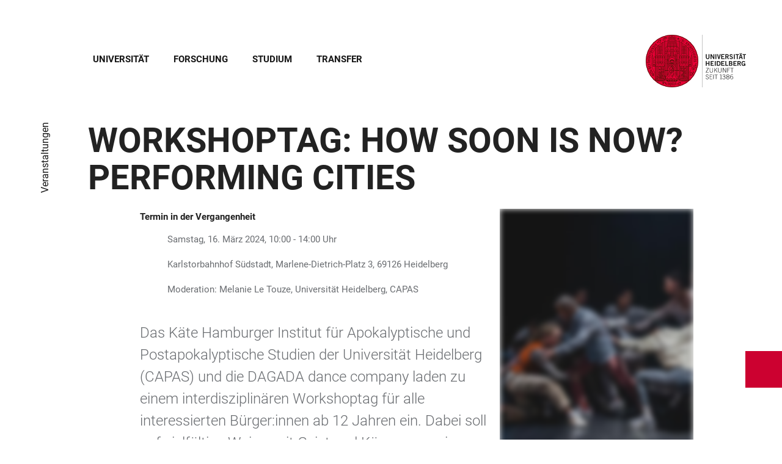

--- FILE ---
content_type: text/html; charset=utf-8
request_url: https://www.uni-heidelberg.de/de/veranstaltungen/workshoptag-how-soon-is-now-performing-cities-2024-03-16?overlay=search
body_size: 26088
content:
<!DOCTYPE html>
<html lang="de">
  <head>
    <meta charset="utf-8"/>
    <meta name="viewport" content="width=device-width, initial-scale=1"/>
    <meta name="theme-color" content="#000000"/>
    <title data-rh="true">Workshoptag: HOW SOON IS NOW? performing cities - Universität Heidelberg</title>
<meta data-rh="true" http-equiv="X-UA-Compatible" content="IE=edge"/>
<meta data-rh="true" name="viewport" content="width=device-width"/>
<meta data-rh="true" charset="UTF-8"/>
<meta data-rh="true" name="title" content="Workshoptag: HOW SOON IS NOW? performing cities - Universität Heidelberg"/>
<meta data-rh="true" name="robots" content="index, follow"/>
<meta data-rh="true" name="referrer" content="origin"/>
<link data-rh="true" rel="icon" href="/assets/favicons/favicon.ico"/>
<link data-rh="true" rel="icon" type="image/png" sizes="16x16" href="/assets/favicons/favicon-16x16.png"/>
<link data-rh="true" rel="icon" type="image/png" sizes="32x32" href="/assets/favicons/favicon-32x32.png"/>
<link data-rh="true" rel="icon" type="image/png" sizes="96x96" href="/assets/favicons/favicon-96x96.png"/>
<link data-rh="true" rel="apple-touch-icon" href="/assets/favicons/older-iPhone.png"/>
<link data-rh="true" rel="apple-touch-icon" sizes="180x180" href="/assets/favicons/iPhone-6-Plus.png"/>
<link data-rh="true" rel="apple-touch-icon" sizes="152x152" href="/assets/favicons/iPad-Retina.png"/>
<link data-rh="true" rel="apple-touch-icon" sizes="167x167" href="/assets/favicons/iPad-Pro.png"/>
<link data-rh="true" rel="canonical" href="https://www.uni-heidelberg.de/de/veranstaltungen/workshoptag-how-soon-is-now-performing-cities-2024-03-16"/>
<script data-rh="true" type="application/ld+json">{ "@context": "https://schema.org", "@type": "WebSite", "url": "https://backend.uni-heidelberg.de/de", "potentialAction": [{ "@type": "SearchAction", "target": { "@type": "EntryPoint", "urlTemplate": "https://backend.uni-heidelberg.de/de?overlay=search&q={search_term_string}" }, "query-input": "required name=search_term_string" }] }</script>
    <script type="module" crossorigin src="/assets/index-vAkEERGV.js"></script>
    <link rel="stylesheet" crossorigin href="/assets/index-DjTyyTCp.css">
  </head>

  <body >
    <div id="app"><link rel="preload" as="image" href="https://backend.uni-heidelberg.de/sites/default/files/site_logo/icon-symbol-uh-logo-black_3.svg"/><meta property="name" content="Home"/><meta property="position" content="1"/><meta property="position" content="2"/><svg class="Hidden_oiUPi"><use xlink:href="#6daccec2_"></use></svg><nav><h2 class="Hidden_JUjMm">Links zur Barrierefreiheit</h2><div class="Links_SPe-s"><a href="#mainContent">Zum Hauptinhalt</a><a aria-haspopup="dialog" aria-current="page" class="active" href="/de/veranstaltungen/workshoptag-how-soon-is-now-performing-cities-2024-03-16?overlay=menu" data-discover="true">Hauptnavigation öffnen</a><a aria-haspopup="dialog" aria-current="page" class="active" href="/de/veranstaltungen/workshoptag-how-soon-is-now-performing-cities-2024-03-16?overlay=search" data-discover="true">Webseitensuche öffnen</a></div></nav><header class="HeaderHeight_XM9mx headroom-wrapper"><div style="position:relative;top:0;left:0;right:0;z-index:3;-webkit-transform:translate3D(0, 0, 0);-ms-transform:translate3D(0, 0, 0);transform:translate3D(0, 0, 0)" class="headroom headroom--unfixed"><div class=""><div class="Grid_-uZKp"><div class="Row_L1jGf HeaderHeight_IG5X5 RowDecentral_UWGwE Row_aVLWu"><div role="navigation" class="NavColumn_78P2I NavColumnDecentral_3oVig ColumnMobile_EW6NU ColumnMobile2of6_GlHn1 ColumnTablet_-5r1n ColumnTablet2of6_RJl1I ColumnDesktop_twHjL ColumnDesktop11of14_QUrKo ColumnExtraWide_Tivbn ColumnExtraWide11of14_plkMV"><a aria-label="Hauptnavigation öffnen" aria-haspopup="dialog" aria-current="page" class="active" href="/de/veranstaltungen/workshoptag-how-soon-is-now-performing-cities-2024-03-16?overlay=menu" data-discover="true"><svg class="Icon_oSYvY" aria-hidden="true"><use xlink:href="#6daccec2__icon-target-hamburger"></use></svg></a><a aria-label="Webseitensuche öffnen" aria-haspopup="dialog" aria-current="page" class="active" href="/de/veranstaltungen/workshoptag-how-soon-is-now-performing-cities-2024-03-16?overlay=search" data-discover="true"><svg class="Icon_oSYvY" aria-hidden="true"><use xlink:href="#6daccec2__icon-target-search"></use></svg></a><div class="NavWrapper_u3SHO"><ul class="Nav_JY56w ListReset"><li class="NavItem_L-vtO"><a class="LinkDark_3-wss Link_4Ss6E" href="/de/universitaet" data-discover="true">Universität</a></li><li class="NavItem_L-vtO"><a class="LinkDark_3-wss Link_4Ss6E" href="/de/forschung" data-discover="true">Forschung</a></li><li class="NavItem_L-vtO"><a class="LinkDark_3-wss Link_4Ss6E" href="/de/studium" data-discover="true">Studium</a></li><li class="NavItem_L-vtO"><a class="LinkDark_3-wss Link_4Ss6E" href="/de/transfer" data-discover="true">Transfer</a></li></ul></div></div><div class="LogoColumnDecentral_k-mET ColumnMobile_EW6NU ColumnTablet_-5r1n ColumnDesktop_twHjL ColumnExtraWide_Tivbn"><a href="/de"><img src="https://backend.uni-heidelberg.de/sites/default/files/site_logo/icon-symbol-uh-logo-black_3.svg" class="LogoDecentral_cGIwX" alt="Universität Heidelberg Logo"/></a></div></div></div></div></div></header><main style="min-height:0"><main tabindex="-1" id="mainContent" lang="de"><div class="Wrapper_YZCY8 Breadcrumbs Grid_-uZKp"><div class="Row_aVLWu"><div class="ColumnMobileHide_Az4Y5 ColumnMobile_EW6NU ColumnTablet_-5r1n ColumnDesktopUnhide_lnk4I ColumnDesktop_twHjL ColumnDesktop1of14_TUr3f ColumnExtraWide_Tivbn ColumnExtraWide1of14_6rahe"><nav aria-label="Sie sind hier" itemType="http://schema.org/BreadcrumbList" itemScope=""><ul class="List_oLdDY ListReset"><li class="ListItem_2trNn" itemProp="itemListElement" itemScope="" itemType="http://schema.org/ListItem"><a itemProp="item" class="Link_CdFV9 HomeLink_wfu11" href="/de" data-discover="true"><span><svg class="Home_2R9ct" role="img" aria-label="Home" aria-hidden="false"><use xlink:href="#6daccec2__icon-target-home"></use></svg></span></a><svg class="Chevron_trAqj" aria-hidden="true"><use xlink:href="#6daccec2__icon-target-chevron-right"></use></svg></li><li class="ListItem_2trNn" itemProp="itemListElement" itemScope="" itemType="http://schema.org/ListItem"><a itemProp="item" class="Link_CdFV9" href="/de/veranstaltungen" data-discover="true"><span itemProp="name">Veranstaltungen</span></a></li></ul></nav></div></div></div><div><div class="Grid_-uZKp"><div class="Row_aVLWu"><div class="ColumnMobile_EW6NU ColumnMobile6of6_cICf1 ColumnTablet_-5r1n ColumnTablet6of6_0mw8T ColumnDesktop_twHjL ColumnDesktop12of14_0J1Ww ColumnDesktopOffset1of14_Ohwx1 ColumnExtraWide_Tivbn ColumnExtraWide12of14_xzz0G ColumnExtraWideOffset1of14_6jQA-"><h1 class="Title_KtQBk"><span class="Title_KtQBk"><span>Workshoptag: HOW SOON IS NOW? performing cities</span></span></h1><div class="Wrapper_XTKhQ VerticalSpacing Row_aVLWu"><div class="ColumnMobile_EW6NU ColumnMobile6of6_cICf1 ColumnTablet_-5r1n ColumnTablet6of6_0mw8T ColumnDesktop_twHjL ColumnDesktop7of12_R7MWm ColumnDesktopOffset1of12_J3pNa ColumnExtraWide_Tivbn ColumnExtraWide7of12_qWwxz ColumnExtraWideOffset1of12_YCcO5"><ul class="EventDetails_W-enB ListReset"><li class="EventDetailsItem_BbM0n PastEvent_0QLaH">Termin in der Vergangenheit</li><li class="EventDetailsItem_BbM0n" itemProp="startDate" content="10:00:00"><svg class="Icon_oZo-3" aria-hidden="true"><use xlink:href="#6daccec2__icon-target-time"></use></svg><span>Samstag, 16. März 2024, 10:00  - 14:00 Uhr</span></li><li class="EventDetailsItem_BbM0n"><svg class="Icon_oZo-3" aria-hidden="true"><use xlink:href="#6daccec2__icon-target-location"></use></svg><span>Karlstorbahnhof Südstadt, Marlene-Dietrich-Platz 3, 69126 Heidelberg</span></li><li class="EventDetailsItem_BbM0n"><ul><li class="EventDetailsSpeakerItem_wNxR1"><svg class="Icon_oZo-3" aria-hidden="true"><use xlink:href="#6daccec2__icon-target-speaker"></use></svg>Moderation: Melanie Le Touze, Universität Heidelberg, CAPAS</li></ul></li></ul><div class="Description_hLVX7"><p>Das Käte Hamburger Institut für Apokalyptische und Postapokalyptische Studien der Universität Heidelberg (CAPAS) und die DAGADA dance company laden zu einem interdisziplinären Workshoptag für alle interessierten Bürger:innen ab 12 Jahren ein. Dabei soll auf vielfältige Weise, mit Geist und Körper, gemeinsam an Themen wie Ängsten, Überforderung, Verdrängung oder Resignation im Kontext der globalen Herausforderungen, denen wir gegenüberstehen, gearbeitet werden. Nach einem gemeinsamen Aufwärmen in der Zentrale besteht die Möglichkeit, an Workshops zu zeitgenössischem Tanz, einer kreativen Schreibwerkstatt oder einem „Worldcafé“ sowie einer Diskussion mit Wissenschaftler:innen des CAPAS teilzunehmen. Die Teilnahme ist kostenfrei.</p></div><a href="mailto:melanie.LeTouze@capas.uni-heidelberg.de" class="Link_ZSQcc button link-external">Für Veranstaltung anmelden</a></div><div class="ColumnMobile_EW6NU ColumnMobile6of6_cICf1 ColumnTablet_-5r1n ColumnTablet6of6_0mw8T ColumnDesktop_twHjL ColumnDesktop4of12_fYUIS ColumnDesktopOffset0_hU-gX ColumnExtraWide_Tivbn ColumnExtraWide4of12_nWWNN"><figure class="Figure_Q0isM"><div class="ThumbnailWrapper_sOcph"><picture class="Image_HKDBY Loading_z64C5 Thumbnail_eQxrF Block_Ybjsf BackgroundGrey_PpJr0"><source media="all and (min-width: 768px)" type="image/jpeg" sizes="(min-width: 120em) 720px, (min-width: 90em) 38vw, (min-width: 64em) 40vw, 47vw" srcSet="https://backend.uni-heidelberg.de/sites/default/files/styles/1_1_4_aspect_375px_wide_/public/2024-02/240315_howsoonisnow_by_minzkunst0205.jpg?h=0999f4f8&amp;itok=Swjpdnjo 375w"/><source type="image/jpeg" sizes="95vw" srcSet="https://backend.uni-heidelberg.de/sites/default/files/styles/1_1_4_aspect_375px_wide_/public/2024-02/240315_howsoonisnow_by_minzkunst0205.jpg?h=0999f4f8&amp;itok=Swjpdnjo 375w"/><img src="https://backend.uni-heidelberg.de/sites/default/files/styles/1_1_4_aspect_375px_wide_/public/2024-02/240315_howsoonisnow_by_minzkunst0205.jpg?h=0999f4f8&amp;itok=Swjpdnjo" alt="Foto, Gruppe von Tänzern vor dunklem Hintergrund" class="Block_Ybjsf" loading="lazy" fetchPriority="low"/></picture></div></figure></div></div><div class="Row_aVLWu"><div class="ColumnMobile_EW6NU ColumnMobile6of6_cICf1 ColumnTablet_-5r1n ColumnTablet6of6_0mw8T ColumnDesktop_twHjL ColumnDesktop12of12_7V6Cn ColumnDesktopOffset1of12_J3pNa ColumnExtraWide_Tivbn ColumnExtraWide12of12_80T90 ColumnExtraWideOffset1of12_YCcO5"></div></div><div class="Row_aVLWu"><div class="Wrapper_XTKhQ VerticalSpacing ColumnMobile_EW6NU ColumnMobile6of6_cICf1 ColumnTablet_-5r1n ColumnTablet6of6_0mw8T ColumnDesktop_twHjL ColumnDesktop11of14_QUrKo ColumnDesktopOffset1of14_Ohwx1 ColumnExtraWide_Tivbn ColumnExtraWide11of14_plkMV ColumnExtraWideOffset1of14_6jQA-"><ul class="EventDetails_gFFEa List_himFP ListReset"><li class="EventDetail_xv8UG ListItem_K-tfB"><h3 class="EventDetailTitle_SaRD0 BodyFontStyle">Adresse</h3><div itemProp="location" itemScope="" itemType="http://schema.org/Place"><p>Karlstorbahnhof Südstadt<br>Marlene-Dietrich-Platz 3<br>69126 Heidelberg</p></div></li><li class="EventDetail_xv8UG ListItem_K-tfB"><h3 class="EventDetailTitle_SaRD0 BodyFontStyle">Veranstalter</h3><p class="WebLink_c3SRJ"><a href="https://www.capas.uni-heidelberg.de/de" class="link-external" itemProp="url" target="_blank">CAPAS / DAGADA dance company</a></p></li><li class="EventDetail_xv8UG ListItem_K-tfB"><h3 class="EventDetailTitle_SaRD0 BodyFontStyle">Veranstaltungstyp</h3><p class="WebLink_c3SRJ">Workshop</p></li><li class="EventDetail_xv8UG ListItem_K-tfB"><h3 class="EventDetailTitle_SaRD0 BodyFontStyle">Homepage Veranstaltung</h3><p class="WebLink_c3SRJ"><a href="https://www.karlstorbahnhof.de/programm/veranstaltung/workshoptag-how-soon-is-now-performing-cities/" class="link-external" itemProp="url" target="_blank">Workshoptag: HOW SOON IS NOW? performing cities</a></p></li><li class="EventDetail_xv8UG ListItem_K-tfB"><h3 class="EventDetailTitle_SaRD0 BodyFontStyle">Kontakt</h3><p class="WebLink_c3SRJ"><a href="mailto:melanie.LeTouze@capas.uni-heidelberg.de" class="link-external" itemProp="url">Melanie Le Touze</a></p></li></ul></div></div></div></div></div><div class="Wrapper_06VSe VerticalSpacing HasTitle_pAQ6m Grid_-uZKp"><div class="Row_aVLWu"><div class="ColumnMobile_EW6NU ColumnMobile6of6_cICf1 ColumnTablet_-5r1n ColumnTablet6of6_0mw8T ColumnDesktop_twHjL ColumnDesktop10of14_SXTbl ColumnDesktopOffset1of14_Ohwx1 ColumnWide_FHpAR ColumnWide10of14_mbC3W ColumnWideOffset2of14_JYHVX ColumnExtraWide_Tivbn ColumnExtraWide10of14_yPwGM ColumnExtraWideOffset2of14_IumtU"><h2 class="Title_fJ3-2 HeadingLeftLine">Weitere Informationen</h2></div></div><div class="Row_aVLWu"><div class="Content_-rb7L ContentLeft_HBlPZ ColumnMobile_EW6NU ColumnMobile6of6_cICf1 ColumnTablet_-5r1n ColumnTablet6of6_0mw8T ColumnDesktop_twHjL ColumnDesktop12of14_0J1Ww ColumnDesktopOffset1of14_Ohwx1 ColumnWide_FHpAR ColumnWide10of14_mbC3W ColumnWideOffset2of14_JYHVX ColumnExtraWide_Tivbn ColumnExtraWide10of14_yPwGM ColumnExtraWideOffset2of14_IumtU"><div><p>Der Workshoptag knüpft thematisch an die Performance „HOW SOON IS NOW? performing cities“ am 15. März ebenfalls im Karlstorbahnhof an, der Besuch der Performance ist jedoch keine Voraussetzung für die Teilnahme an dem Workshoptag. Für den wissenschaftlichen Input zu den Themen „Affekt, sozialer Zusammenhalt, Solidarität und Krisen in Kunstformen“ in lockerer Gesprächsrunde sorgen Dr. Léna Silberzahn (IEP/CEVIPOF/Paris 8), Dr. Christian Helge Peters (Universität Halle, Institut für Soziologie), Sara&nbsp;Ibáñez-O’Donell (Universität Heidelberg, Heidelberg Centre for Transcultural Studies) sowie Dr.&nbsp;Anaïs&nbsp;Maurer&nbsp;(Universität Heidelberg, CAPAS-Fellow).</p></div></div></div></div><div><div class="Grid_-uZKp"><div class="Row_aVLWu"><div class="ColumnMobile_EW6NU ColumnMobile6of6_cICf1 ColumnTablet_-5r1n ColumnTablet6of6_0mw8T ColumnDesktop_twHjL ColumnDesktop12of14_0J1Ww ColumnDesktopOffset1of14_Ohwx1 ColumnExtraWide_Tivbn ColumnExtraWide12of14_xzz0G ColumnExtraWideOffset1of14_6jQA-"><div class="Row_aVLWu"><div class="ColumnMobile_EW6NU ColumnMobile6of6_cICf1 ColumnTablet_-5r1n ColumnTablet6of6_0mw8T ColumnDesktop_twHjL ColumnDesktop10of12_W-kGL ColumnDesktopOffset1of12_J3pNa ColumnExtraWide_Tivbn ColumnExtraWide10of12_GnXDI ColumnExtraWideOffset1of12_YCcO5"><h3>Alle Termine der Veranstaltung<!-- --> &#x27;<!-- -->HOW SOON IS NOW? performing cities<!-- -->&#x27;</h3></div></div></div></div></div><div class="Wrapper_XTKhQ VerticalSpacing Grid_-uZKp"><div class="Row_aVLWu"><div class="ColumnMobile_EW6NU ColumnMobile6of6_cICf1 ColumnTablet_-5r1n ColumnTablet6of6_0mw8T ColumnDesktop_twHjL ColumnDesktop12of14_0J1Ww ColumnDesktopOffset1of14_Ohwx1 ColumnExtraWide_Tivbn ColumnExtraWide12of14_xzz0G ColumnExtraWideOffset1of14_6jQA-"><div class="Row_aVLWu"><div class="ColumnMobile_EW6NU ColumnMobile6of6_cICf1 ColumnTablet_-5r1n ColumnTablet6of6_0mw8T ColumnDesktop_twHjL ColumnDesktop10of12_W-kGL ColumnDesktopOffset1of12_J3pNa ColumnExtraWide_Tivbn ColumnExtraWide10of12_GnXDI ColumnExtraWideOffset1of12_YCcO5"><div><a class="Link_j696y button button-large-event-link" href="/de/veranstaltungen/offenes-gespraech-apokalyptische-erfahrungen-in-krisenzeiten-fear-of-breaking-down-2024-02-24" data-discover="true"><div class="DateWrapper_-CC0k Metadata TimeWrapper_MTiUA"><p class="Date_kjqC1">Samstag<!-- --> <span class="DayMonth_lO0B8 MediumSmallHeading">24<!-- -->.<!-- -->2<!-- -->.<!-- -->2024</span></p><p>14:30  - 15:30  Uhr</p></div><div class="LinkContent_L00W3 EventContent_CkXQU"><h3 class="LinkTitle_EjsN- SmallHeading">Offenes Gespräch: Apokalyptische Erfahrungen in Krisenzeiten – Fear of Breaking Down</h3><p>Dr. Timo Storck, Universität Heidelberg, CAPAS-Fellow</p><p class="Venue_q5QyI"><span>Karlstorbahnhof Südstadt, Marlene-Dietrich-Platz 3, 69126 Heidelberg</span><svg class="Icon_7aCxE" aria-hidden="true"><use xlink:href="#6daccec2__icon-target-arrow-right-dark-red"></use></svg></p></div></a></div><div><a class="Link_j696y button button-large-event-link" href="/de/veranstaltungen/tanzauffuehrung-how-soon-is-now-performing-cities-2024-03-15" data-discover="true"><div class="DateWrapper_-CC0k Metadata TimeWrapper_MTiUA"><p class="Date_kjqC1">Freitag<!-- --> <span class="DayMonth_lO0B8 MediumSmallHeading">15<!-- -->.<!-- -->3<!-- -->.<!-- -->2024</span></p><p>20:00   Uhr</p></div><div class="LinkContent_L00W3 EventContent_CkXQU"><h3 class="LinkTitle_EjsN- SmallHeading">Tanzaufführung: HOW SOON IS NOW? performing cities</h3><p>Philipp Schrögel und Melanie Le Touze, Universität Heidelberg, CAPAS</p><p class="Venue_q5QyI"><span>Karlstorbahnhof Südstadt, Marlene-Dietrich-Platz 3, 69126 Heidelberg</span><svg class="Icon_7aCxE" aria-hidden="true"><use xlink:href="#6daccec2__icon-target-arrow-right-dark-red"></use></svg></p></div></a></div><div><a aria-current="page" class="Link_j696y button button-large active" href="/de/veranstaltungen/workshoptag-how-soon-is-now-performing-cities-2024-03-16" data-discover="true"><div class="DateWrapper_-CC0k Metadata TimeWrapper_MTiUA"><p class="Date_kjqC1">Samstag<!-- --> <span class="DayMonth_lO0B8 MediumSmallHeading">16<!-- -->.<!-- -->3<!-- -->.<!-- -->2024</span></p><p>10:00  - 14:00  Uhr</p></div><div class="LinkContent_L00W3 EventContent_CkXQU"><h3 class="LinkTitle_EjsN- SmallHeading">Workshoptag: HOW SOON IS NOW? performing cities</h3><p>Moderation: Melanie Le Touze, Universität Heidelberg, CAPAS</p><p class="Venue_q5QyI"><span>Karlstorbahnhof Südstadt, Marlene-Dietrich-Platz 3, 69126 Heidelberg</span></p></div></a></div></div></div></div></div></div></div></div></main><div class="ButtonWrapper_8ZAug"><a href="/en/node/43266" class="Wrapper_g5vOw Wrapper_qktHH"><div class="IconWrapper_dOOX1 ContactWrapper_kUfiE"><svg class="Icon_hCTck Contact_n8dEp" aria-hidden="true"><use xlink:href="#6daccec2__icon-target-globe"></use></svg></div><div class="TextWrapper_mFc-P TextWrapper_oBpW8"><p class="Title_K45YL Title_RdgoP">English</p><svg class="Arrow_ompmD Arrow_POmbg" aria-hidden="true"><use xlink:href="#6daccec2__icon-target-arrow-right-white"></use></svg></div></a></div></main><footer itemScope="" itemType="http://schema.org/WPFooter" class="FooterWrapper_i-7WH"><h2 class="HiddenTitle_m6hBT">Footer</h2><div class="UpperFooterWrapper_u1LDw PrintNone_RhQei"><div class="UpperFooter_pOd9K Grid_x60-K Grid_-uZKp"><div role="navigation" aria-label="Footer Navigation" class="Row_aVLWu"><div class="ColumnMobile_EW6NU ColumnMobile6of6_cICf1 ColumnTablet_-5r1n ColumnTablet2of6_RJl1I ColumnDesktop_twHjL ColumnDesktop3of14_0lRpx ColumnDesktopOffset1of14_Ohwx1 ColumnExtraWide_Tivbn ColumnExtraWide3of14_cLqv5 ColumnExtraWideOffset1of14_6jQA-"><div class="Wrapper_pnirU IsExpanded PreventDesktopToggle_6lk4u Footer_mrkRR"><div role="button" tabindex="0"><h3 class="Title_h9rM-"><span class="Label_ylUz0">Hauptnavigation</span><svg class="Icon_ZVFek" aria-hidden="true"><use xlink:href="#6daccec2__icon-target-chevron-down"></use></svg></h3></div><div aria-hidden="false" class="rah-static rah-static--height-auto " style="height:auto;overflow:visible"><div><ul class="SubNavList_1Evwq List_w--3T ListReset"><li class="ListItem_0wJZ6"><a class="" href="/de/universitaet" data-discover="true">Universität</a></li><li class="ListItem_0wJZ6"><a class="" href="/de/forschung" data-discover="true">Forschung</a></li><li class="ListItem_0wJZ6"><a class="" href="/de/studium" data-discover="true">Studium</a></li><li class="ListItem_0wJZ6"><a class="" href="/de/transfer" data-discover="true">Transfer</a></li><li class="ListItem_0wJZ6"><a class="" href="/de/newsroom" data-discover="true">Newsroom</a></li><li class="ListItem_0wJZ6"><a class="" href="/de/veranstaltungen" data-discover="true">Veranstaltungen</a></li><li class="ListItem_0wJZ6"><a class="" href="/de/universitaet/lagekarten" data-discover="true">Lagekarten</a></li></ul></div></div></div></div><div class="ColumnMobile_EW6NU ColumnMobile6of6_cICf1 ColumnTablet_-5r1n ColumnTablet2of6_RJl1I ColumnDesktop_twHjL ColumnDesktop3of14_0lRpx ColumnExtraWide_Tivbn ColumnExtraWide3of14_cLqv5"><div class="Wrapper_pnirU IsExpanded PreventDesktopToggle_6lk4u Footer_mrkRR"><div role="button" tabindex="0"><h3 class="Title_h9rM-"><span class="Label_ylUz0">Informationen für</span><svg class="Icon_ZVFek" aria-hidden="true"><use xlink:href="#6daccec2__icon-target-chevron-down"></use></svg></h3></div><div aria-hidden="false" class="rah-static rah-static--height-auto " style="height:auto;overflow:visible"><div><ul class="SubNavList_1Evwq List_w--3T ListReset"><li class="ListItem_0wJZ6"><a title="Alumni" aria-label="Alumni" class="" href="/de/alumni" data-discover="true">Alumni</a></li><li class="ListItem_0wJZ6"><a title="Beschäftigte" aria-label="Beschäftigte" class="" href="/de/beschaeftigte-in-wissenschaft-verwaltung-und-technik" data-discover="true">Beschäftigte</a></li><li class="ListItem_0wJZ6"><a title="Doktoranden" aria-label="Doktoranden" class="" href="/de/doktorandinnen" data-discover="true">Doktorand:innen</a></li><li class="ListItem_0wJZ6"><a title="Lehrende" aria-label="Lehrende" class="" href="/de/serviceportal-lehre" data-discover="true">Lehrende</a></li><li class="ListItem_0wJZ6"><a title="Presse &amp; Medien" aria-label="Presse &amp; Medien" class="" href="/de/presse-medien" data-discover="true">Presse &amp; Medien</a></li><li class="ListItem_0wJZ6"><a title="Freunde &amp; Förderer" aria-label="Freunde &amp; Förderer" class="" href="/de/freunde-foerderer" data-discover="true">Freunde &amp; Förderer</a></li></ul></div></div></div></div><div class="ColumnMobile_EW6NU ColumnMobile6of6_cICf1 ColumnTablet_-5r1n ColumnTablet2of6_RJl1I ColumnDesktop_twHjL ColumnDesktop3of14_0lRpx ColumnExtraWide_Tivbn ColumnExtraWide3of14_cLqv5"><div class="Wrapper_pnirU IsExpanded PreventDesktopToggle_6lk4u Footer_mrkRR"><div role="button" tabindex="0"><h3 class="Title_h9rM-"><span class="Label_ylUz0">Schnelleinstieg</span><svg class="Icon_ZVFek" aria-hidden="true"><use xlink:href="#6daccec2__icon-target-chevron-down"></use></svg></h3></div><div aria-hidden="false" class="rah-static rah-static--height-auto " style="height:auto;overflow:visible"><div><ul class="SubNavList_1Evwq List_w--3T ListReset"><li class="ListItem_0wJZ6"><a class="" href="/de/einrichtungen" data-discover="true">Einrichtungen</a></li><li class="ListItem_0wJZ6"><a class="" href="/de/einrichtungen/fakultaeten" data-discover="true">Fakultäten</a></li><li class="ListItem_0wJZ6"><a class="" href="/de/international" data-discover="true">International</a></li><li class="ListItem_0wJZ6"><a class="" href="/de/forschung/forschungsprofil/exzellenzstrategie" data-discover="true">Exzellenzstrategie</a></li><li class="ListItem_0wJZ6"><a class="" href="/de/studium/studienorganisation/termine-und-fristen" data-discover="true">Termine &amp; Fristen</a></li><li class="ListItem_0wJZ6"><a href="https://www.uni-heidelberg.de/de/studium/vorlesungsverzeichnisse" class="" target="_blank">Lehrveranstaltungen</a></li><li class="ListItem_0wJZ6"><a class="" href="/de/stellenmarkt" data-discover="true">Stellenmarkt</a></li></ul></div></div></div></div><div class="ColumnMobile_EW6NU ColumnMobile6of6_cICf1 ColumnTablet_-5r1n ColumnTablet6of6_0mw8T ColumnDesktop_twHjL ColumnDesktop3of14_0lRpx ColumnExtraWide_Tivbn ColumnExtraWide3of14_cLqv5"><div class="Address_xwucT"><h3 class="AddressTitle_aHDvX">Kontakt</h3><address><p class="AddressBlock_BcWn3">+49 6221 54-0</p><div class="AddressBlockFormatted_NdJBZ"><p>Universität Heidelberg</p>

<p><span>Grabengasse 1</span></p>

<p><span>69117 Heidelberg</span></p>
</div><p class="AddressMapBlock_wYtjo"><a class="" href="/de/universitaet/anreise-und-wegbeschreibung" data-discover="true">Anfahrt</a></p></address></div></div><div class="LogoColumn_d0gxo ColumnMobile_EW6NU ColumnMobile6of6_cICf1 ColumnTablet_-5r1n ColumnTablet4of6_YRGAb ColumnDesktop_twHjL ColumnDesktop9of14_CH9lR ColumnDesktopOffset1of14_Ohwx1 ColumnExtraWide_Tivbn ColumnExtraWide9of14_ke6tI ColumnExtraWideOffset1of14_6jQA-"><div class="PartnerLinks_TeBYn"><h3 class="TitleHidden_Xeb-Z Title_b3-O8">Footer Memberships</h3><ul class="List_w--3T ListReset"><li class="ListItem_0wJZ6"><a href="https://4euplus.eu/" class="" target="_blank"><svg class="Icon_0WvAa group-assoc-4eu" role="img" aria-label="4eu+" aria-hidden="false"><use xlink:href="#6daccec2__icon-target-group-assoc-4eu"></use></svg></a></li><li class="ListItem_0wJZ6"><a href="http://www.leru.org/" class="" target="_blank"><svg class="Icon_0WvAa group-assoc-leru" role="img" aria-label="LERU" aria-hidden="false"><use xlink:href="#6daccec2__icon-target-group-assoc-leru"></use></svg></a></li><li class="ListItem_0wJZ6"><a href="http://www.coimbra-group.eu/" class="" target="_blank"><svg class="Icon_0WvAa group-assoc-coimbra-group" role="img" aria-label="Coimbra Group" aria-hidden="false"><use xlink:href="#6daccec2__icon-target-group-assoc-coimbra-group"></use></svg></a></li><li class="ListItem_0wJZ6"><a href="https://www.german-u15.de/" class="" target="_blank"><svg class="Icon_0WvAa group-assoc-u15" role="img" aria-label="German U15" aria-hidden="false"><use xlink:href="#6daccec2__icon-target-group-assoc-u15"></use></svg></a></li><li class="ListItem_0wJZ6"><a href="https://www.health-life-sciences.de/de-de/" class="" target="_blank"><svg class="Icon_0WvAa group-assoc-alliance" role="img" aria-label="Health + Life Science Alliance" aria-hidden="false"><use xlink:href="#6daccec2__icon-target-group-assoc-alliance"></use></svg></a></li><li class="ListItem_0wJZ6"><a href="https://www.m-r-n.com/" class="" target="_blank"><svg class="Icon_0WvAa group-assoc-mrn" role="img" aria-label="Metropolregion Rhein-Neckar" aria-hidden="false"><use xlink:href="#6daccec2__icon-target-group-assoc-mrn"></use></svg></a></li><li class="ListItem_0wJZ6"><a href="https://www.heidelberg.de/hd,Lde/HD.html" class="" target="_blank"><svg class="Icon_0WvAa group-assoc-heidelberg" role="img" aria-label="Stadt Heidelberg" aria-hidden="false"><use xlink:href="#6daccec2__icon-target-group-assoc-heidelberg"></use></svg></a></li><li class="ListItem_0wJZ6"><a class="" href="/de/universitaet/das-profil-der-universitaet-heidelberg/familiengerechte-universitaet" data-discover="true"><svg class="Icon_0WvAa group-assoc-fu" role="img" aria-label="Familiengerechte Universität" aria-hidden="false"><use xlink:href="#6daccec2__icon-target-group-assoc-fu"></use></svg></a></li></ul></div></div><div class="LogoColumn_d0gxo ColumnMobile_EW6NU ColumnMobile2of6_GlHn1 ColumnTablet_-5r1n ColumnTablet2of6_RJl1I ColumnDesktop_twHjL ColumnDesktop3of14_0lRpx ColumnExtraWide_Tivbn ColumnExtraWide3of14_cLqv5"><a href="https://www.uni-heidelberg.de/" class="" tabindex="-1" target="_blank"><svg class="Logo_qqthG" role="presentation" aria-label="Universität Heidelberg - Zukunft seit 1386" aria-hidden="false"><use xlink:href="#6daccec2__icon-target-uh-logo-white"></use></svg></a></div></div></div></div><div class="LowerFooterWrapper_SCG4E"><div class="LowerFooter_4yd1o Grid_x60-K Grid_-uZKp"><div class="Row_aVLWu"><div aria-hidden="true" class="PrintNone_RhQei ColumnMobile_EW6NU ColumnMobile6of6_cICf1 ColumnTablet_-5r1n ColumnTablet6of6_0mw8T ColumnDesktop_twHjL ColumnDesktop6of14_UUCFI ColumnDesktopOffset1of14_Ohwx1 ColumnExtraWide_Tivbn ColumnExtraWide6of14_ILFTY ColumnExtraWideOffset1of14_6jQA-"><h3 class="Title_IMVm6">Sprachen</h3><span class="PrefixText_dbecB">This website in</span><ul class="List_iGssa ListReset"><li class="ListItem_4B8y7"><a href="/de/veranstaltungen/workshoptag-how-soon-is-now-performing-cities-2024-03-16" class="LinkActive_zjTti Link_Nrc3a" tabindex="-1">Deutsch</a></li><li class="ListItem_4B8y7"><a href="/en/node/43266" class="Link_Nrc3a" tabindex="-1">English</a></li></ul></div><div class="PrintNone_RhQei DisplayFooterContent_el9EQ ColumnMobile_EW6NU ColumnMobile6of6_cICf1 ColumnTablet_-5r1n ColumnTablet3of6_D0MVa ColumnTabletOffset3of6_9HmAb ColumnDesktop_twHjL ColumnDesktop6of14_UUCFI ColumnDesktopOffset1of14_Ohwx1 ColumnExtraWide_Tivbn ColumnExtraWide6of14_ILFTY ColumnExtraWideOffset1of14_6jQA-"><div class="MetaNav_0SE4S"><h3 class="TitleHidden_Xeb-Z Title_b3-O8">Footer Legal</h3><ul class="List_w--3T ListReset"><li class="ListItem_0wJZ6"><a class="" href="/de/impressum" data-discover="true">Impressum</a></li><li class="ListItem_0wJZ6"><a class="" href="/de/datenschutzerklaerung" data-discover="true">Datenschutzerklärung</a></li><li class="ListItem_0wJZ6"><a class="" href="/de/barrierefreiheit" data-discover="true">Barrierefreiheit</a></li></ul></div></div><div class="PrintNone_RhQei ColumnMobile_EW6NU ColumnMobile6of6_cICf1 ColumnTablet_-5r1n ColumnTablet3of6_D0MVa ColumnDesktop_twHjL ColumnDesktop3of14_0lRpx ColumnExtraWide_Tivbn ColumnExtraWide3of14_cLqv5"><div class="SocialLinks_liZnF"><h3 class="TitleHidden_Xeb-Z Title_b3-O8">Footer Social Media</h3><ul class="List_w--3T ListReset"><li class="ListItem_0wJZ6"><a href="https://www.facebook.com/uniheidelberg/" class="" target="_blank"><svg class="Icon_0WvAa facebook" role="img" aria-label="Facebook" aria-hidden="false"><use xlink:href="#6daccec2__icon-target-facebook"></use></svg></a></li><li class="ListItem_0wJZ6"><a href="https://bsky.app/profile/uniheidelberg.bsky.social" class="" target="_blank"><svg class="Icon_0WvAa bluesky" role="img" aria-label="Bluesky" aria-hidden="false"><use xlink:href="#6daccec2__icon-target-bluesky"></use></svg></a></li><li class="ListItem_0wJZ6"><a href="https://xn--baw-joa.social/@uniheidelberg" class="" rel="me" target="_blank"><svg class="Icon_0WvAa mastodon" role="img" aria-label="Mastodon" aria-hidden="false"><use xlink:href="#6daccec2__icon-target-mastodon"></use></svg></a></li><li class="ListItem_0wJZ6"><a href="https://www.instagram.com/uniheidelberg/" class="" target="_blank"><svg class="Icon_0WvAa instagram" role="img" aria-label="Instagram" aria-hidden="false"><use xlink:href="#6daccec2__icon-target-instagram"></use></svg></a></li><li class="ListItem_0wJZ6"><a href="https://www.linkedin.com/school/uni-heidelberg" class="" target="_blank"><svg class="Icon_0WvAa linkedin" role="img" aria-label="LinkedIn" aria-hidden="false"><use xlink:href="#6daccec2__icon-target-linkedin"></use></svg></a></li><li class="ListItem_0wJZ6"><a href="https://www.youtube.com/uniheidelberg" class="" target="_blank"><svg class="Icon_0WvAa youtube" role="img" aria-label="YouTube" aria-hidden="false"><use xlink:href="#6daccec2__icon-target-youtube"></use></svg></a></li></ul></div></div><div class="ColumnMobile_EW6NU ColumnMobile6of6_cICf1 ColumnTablet_-5r1n ColumnTablet3of6_D0MVa ColumnDesktop_twHjL ColumnDesktop3of14_0lRpx ColumnExtraWide_Tivbn ColumnExtraWide3of14_cLqv5"><div class="Disclaimer_vy3X4">©2026 Universität Heidelberg</div></div></div><div class="Row_aVLWu"><div class="PrintNone_RhQei HideFooterContent_V-dPq ColumnMobile_EW6NU ColumnMobile6of6_cICf1 ColumnTablet_-5r1n ColumnTablet3of6_D0MVa ColumnTabletOffset3of6_9HmAb ColumnDesktop_twHjL ColumnDesktop6of14_UUCFI ColumnDesktopOffset1of14_Ohwx1 ColumnExtraWide_Tivbn ColumnExtraWide6of14_ILFTY ColumnExtraWideOffset1of14_6jQA-"><div class="MetaNav_0SE4S"><h3 class="TitleHidden_Xeb-Z Title_b3-O8">Footer Legal</h3><ul class="List_w--3T ListReset"><li class="ListItem_0wJZ6"><a class="" href="/de/impressum" data-discover="true">Impressum</a></li><li class="ListItem_0wJZ6"><a class="" href="/de/datenschutzerklaerung" data-discover="true">Datenschutzerklärung</a></li><li class="ListItem_0wJZ6"><a class="" href="/de/barrierefreiheit" data-discover="true">Barrierefreiheit</a></li></ul></div></div><div class="PhotoCredits_peKmQ ColumnMobile_EW6NU ColumnMobile6of6_cICf1 ColumnTablet_-5r1n ColumnTablet6of6_0mw8T ColumnDesktop_twHjL ColumnDesktop6of14_UUCFI ColumnExtraWide_Tivbn ColumnExtraWide6of14_ILFTY"></div></div></div></div></footer><div><div style="border:0;clip:rect(0 0 0 0);height:1px;margin:-1px;overflow:hidden;white-space:nowrap;padding:0;width:1px;position:absolute" role="log" aria-live="assertive"></div><div style="border:0;clip:rect(0 0 0 0);height:1px;margin:-1px;overflow:hidden;white-space:nowrap;padding:0;width:1px;position:absolute" role="log" aria-live="assertive"></div><div style="border:0;clip:rect(0 0 0 0);height:1px;margin:-1px;overflow:hidden;white-space:nowrap;padding:0;width:1px;position:absolute" role="log" aria-live="polite"></div><div style="border:0;clip:rect(0 0 0 0);height:1px;margin:-1px;overflow:hidden;white-space:nowrap;padding:0;width:1px;position:absolute" role="log" aria-live="polite"></div></div></div>
    <script>
    window.__BE_API__ = "https://backend.uni-heidelberg.de";
    window.__API__ = "https://backend.uni-heidelberg.de/graphql";
    window.__VARS__ = {};
    window.__SCK__ = "2e48ba8d04248eac2dc4508453bb68ffd1c17ed2";
  window.__DATA__ = {"ROOT_QUERY":{"__typename":"Query","translation({\"language\":\"DE\",\"text\":\"Accessibility links\"})":"Links zur Barrierefreiheit","translation({\"language\":\"DE\",\"text\":\"Add Degree Programme\"})":"Studiengang hinzufügen","translation({\"language\":\"DE\",\"text\":\"Additional degrees\"})":"Weitere Abschlüsse","translation({\"language\":\"DE\",\"text\":\"Address\"})":"Adresse","translation({\"language\":\"DE\",\"text\":\"Add subject\"})":"Studienfach hinzufügen","translation({\"language\":\"DE\",\"text\":\"Admission\"})":"Eintritt","translation({\"language\":\"DE\",\"text\":\"Admission types\"})":"Zugangstypen","translation({\"language\":\"DE\",\"text\":\"All Dates of the Event\"})":"Alle Termine der Veranstaltung","translation({\"language\":\"DE\",\"text\":\"Admission Permit\"})":"Bildungsabschluss","translation({\"language\":\"DE\",\"text\":\"Please fill in all mandatory fields.\"})":"Bitte alle Pflichtfelder ausfüllen.","translation({\"language\":\"DE\",\"text\":\"Please fill in all fields\"})":"Bitte alle Felder ausfüllen","translation({\"language\":\"DE\",\"text\":\"All Filters\"})":"Alle Filter","translation({\"language\":\"DE\",\"text\":\"and\"})":"und","translation({\"language\":\"DE\",\"text\":\"Application by lottery\"})":"Bewerbung im Losverfahren möglich","translation({\"language\":\"DE\",\"text\":\"Application deadlines\"})":"Bewerbungsfristen","translation({\"language\":\"DE\",\"text\":\"Information about deadlines can be obtained after you have put together a degree program.\"})":"Informationen zu Bewerbungsfristen erhalten Sie, nachdem Sie sich einen Studiengang zusammengestellt haben.","translation({\"language\":\"DE\",\"text\":\"Application Guide\"})":"Bewerbungswegweiser","translation({\"language\":\"DE\",\"text\":\"Application procedure\"})":"Bewerbungsverfahren","translation({\"language\":\"DE\",\"text\":\"Apply\"})":"Übernehmen","translation({\"language\":\"DE\",\"text\":\"Apply filters\"})":"Filter anwenden","translation({\"language\":\"DE\",\"text\":\"Apply for this part of the programme only\"})":"Nur für diesen Teil des Studiengangs bewerben","translation({\"language\":\"DE\",\"text\":\"Apply now\"})":"Jetzt Bewerben","translation({\"language\":\"DE\",\"text\":\"As second major subject only\"})":"Nur als zweites Hauptfach wählbar","translation({\"language\":\"DE\",\"text\":\"Attendance Option\"})":"Teilnahmeoptionen","translation({\"language\":\"DE\",\"text\":\"Award Ceremony\"})":"Preisverleihung","translation({\"language\":\"DE\",\"text\":\"Bachelor\"})":"Bachelor","translation({\"language\":\"DE\",\"text\":\"Back\"})":"Zurück","translation({\"language\":\"DE\",\"text\":\"To Heidelberg University website\"})":"Zur Website der Universität Heidelberg","translation({\"language\":\"DE\",\"text\":\"Select subject and apply\"})":"Studienfach merken und bewerben","translation({\"language\":\"DE\",\"text\":\"Breadcrumb\"})":"Breadcrumb","translation({\"language\":\"DE\",\"text\":\"Can be combined with\"})":"Kombinierbar mit","translation({\"language\":\"DE\",\"text\":\"My Degree Programmes\"})":"Meine Studiengänge","translation({\"language\":\"DE\",\"text\":\"Change data\"})":"Angaben ändern","translation({\"language\":\"DE\",\"text\":\"Church Service\"})":"Gottesdienst","translation({\"language\":\"DE\",\"text\":\"Close\"})":"Schließen","translation({\"language\":\"DE\",\"text\":\"Colloquium\"})":"Kolloquium","translation({\"language\":\"DE\",\"text\":\"Completed education\"})":"Bildungsabschluss","translation({\"language\":\"DE\",\"text\":\"You must have an 'Abitur' or comparable university-entrance qualification to enroll in a bachelor's or state-examination programme. Enrolment in a master's programme requires an undergraduate degree.\"})":"Sie müssen über ein Abitur oder eine vergleichbare Hochschulreife verfügen, um sich für ein Bachelor- oder Staatsprüfungsprogramm zu registrieren. Die Einschreibung in ein Masterstudium erfordert einen Bachelor-Abschluss.","translation({\"language\":\"DE\",\"text\":\"Concert\"})":"Konzert","translation({\"language\":\"DE\",\"text\":\"Conference\"})":"Tagung","translation({\"language\":\"DE\",\"text\":\"Contact\"})":"Kontakt","translation({\"language\":\"DE\",\"text\":\"Contents\"})":"Inhalt","translation({\"language\":\"DE\",\"text\":\"Convention\"})":"Tagung","translation({\"language\":\"DE\",\"text\":\"Course of studies\"})":"Studiengang","translation({\"language\":\"DE\",\"text\":\"Courses of studies\"})":"Studiengänge","translation({\"language\":\"DE\",\"text\":\"Date\"})":"Datum","translation({\"language\":\"DE\",\"text\":\"Degree\"})":"Abschluss","translation({\"language\":\"DE\",\"text\":\"Degree Programme\"})":"Studiengang","translation({\"language\":\"DE\",\"text\":\"Degree variants\"})":"Abschlussvarianten","translation({\"language\":\"DE\",\"text\":\"Document\"})":"Dokument","translation({\"language\":\"DE\",\"text\":\"Download\"})":"Download","translation({\"language\":\"DE\",\"text\":\"Combination impossible.\"})":"Kombination nicht möglich.","translation({\"language\":\"DE\",\"text\":\"Please enter\"})":"Bitte eingeben","translation({\"language\":\"DE\",\"text\":\"Please select\"})":"Bitte auswählen","translation({\"language\":\"DE\",\"text\":\"Please select date\"})":"Bitte Datum auswählen","translation({\"language\":\"DE\",\"text\":\"Error\"})":"Error","translation({\"language\":\"DE\",\"text\":\"Entry level\"})":"Studieneinstieg","translation({\"language\":\"DE\",\"text\":\"Information on the entry at a higher-level semester is currently not available here.\"})":"Der Studieneinstieg im höheren Fachsemester wird an dieser Stelle derzeit nicht abgebildet.","translation({\"language\":\"DE\",\"text\":\"€ / Semester\"})":"€ / Semester","translation({\"language\":\"DE\",\"text\":\"Event Calendar\"})":"Veranstaltungskalender","translation({\"language\":\"DE\",\"text\":\"Events\"})":"Veranstaltungen","translation({\"language\":\"DE\",\"text\":\"Event cancelled.\"})":"Veranstaltung fällt aus.","translation({\"language\":\"DE\",\"text\":\"cancelled\"})":"abgesagt","translation({\"language\":\"DE\",\"text\":\"This event is cancelled\"})":"Diese Veranstaltung ist abgesagt","translation({\"language\":\"DE\",\"text\":\"moved\"})":"verschoben","translation({\"language\":\"DE\",\"text\":\"This event is moved to\"})":"Diese Veranstaltung wurde verschoben zum","translation({\"language\":\"DE\",\"text\":\"Event search\"})":"Veranstaltung suchen","translation({\"language\":\"DE\",\"text\":\"Event Series\"})":"Veranstaltungsreihe","translation({\"language\":\"DE\",\"text\":\"Event Type\"})":"Veranstaltungstyp","translation({\"language\":\"DE\",\"text\":\"Event types\"})":"Veranstaltungsarten","translation({\"language\":\"DE\",\"text\":\"Event Homepage\"})":"Homepage Veranstaltung","translation({\"language\":\"DE\",\"text\":\"Exhibition\"})":"Ausstellung","translation({\"language\":\"DE\",\"text\":\"Facts & Formalities\"})":"Fakten & Formalia","translation({\"language\":\"DE\",\"text\":\"Field Trip\"})":"Exkursion","translation({\"language\":\"DE\",\"text\":\"First subject\"})":"Erstes Fach","translation({\"language\":\"DE\",\"text\":\"Footer\"})":"Footer","translation({\"language\":\"DE\",\"text\":\"Footer Navigation\"})":"Footer Navigation","translation({\"language\":\"DE\",\"text\":\"This form is closed.\"})":"Dieses Formular ist geschlossen.","translation({\"language\":\"DE\",\"text\":\"By submitting this form, you agree to the following privacy policy:\"})":"Mit dem Abschicken dieses Formulars stimmen Sie folgenden Datenschutzbedingungen zu:","translation({\"language\":\"DE\",\"text\":\"Your form entries will only be used for the following purpose:\"})":"Ihre Formulareingaben werden ausschließlich für den folgenden Zweck verwendet:","translation({\"language\":\"DE\",\"text\":\"Your form entries will be automatically deleted from the servers in @days days.\"})":"Ihre Formulareingaben werden nach @days Tagen auf dem Server automatisch gelöscht.","translation({\"language\":\"DE\",\"text\":\"Apart from the data entered, no additional personal data will be stored (e.g. your IP address).\"})":"Abgesehen von den eingegebenen Daten werden keine zusätzlichen personenbezogenen Daten gespeichert (bspw. Ihre IP-Adresse).","translation({\"language\":\"DE\",\"text\":\"Your form entries are forwarded to the staff responsible for processing.\"})":"Ihre Formulareingaben werden an die für die Verarbeitung zuständigen Mitarbeitenden weitergeleitet.","translation({\"language\":\"DE\",\"text\":\"To request your personal data (Art. 15 GDPR) or erasure it (Art. 17 GDPR), please use the email contact provided on this page (red contact flag at the bottom right of the window). When making your request, please indicate on which page you made the request, your details, and the date and time.\"})":"Für eine Datenauskunft (Art. 15 DSGVO) oder ein Löschbegehren (Art. 17 DSGVO) von Ihren personenbezogenen Daten wenden Sie sich bitte an den angegebenen E-Mail-Kontakt auf dieser Seite (Rote Kontaktfahne unten rechts im Fenster). Bitte geben Sie bei Ihrer Anfrage an, auf welcher Seite Sie die Anfrage gestellt haben und zu welchem Datum und Zeitpunkt.","translation({\"language\":\"DE\",\"text\":\"You don’t have the rights to access this form.\"})":"Sie haben nicht die Rechte auf dieses Formular zuzugreifen.","translation({\"language\":\"DE\",\"text\":\"To use the form, you need to log in.\"})":"Um dieses Formular zu nutzen, müssen Sie sich anmelden.","translation({\"language\":\"DE\",\"text\":\"Further degrees\"})":"Weitere Abschlüsse","translation({\"language\":\"DE\",\"text\":\"Guided Tour\"})":"Führung","translation({\"language\":\"DE\",\"text\":\"Home\"})":"Home","translation({\"language\":\"DE\",\"text\":\"Information Event\"})":"Informationsveranstaltung","translation({\"language\":\"DE\",\"text\":\"International degree program\"})":"Internationaler Studiengang","translation({\"language\":\"DE\",\"text\":\"Internet Explorer is not supported. Please use another current browser.\"})":"Internet Explorer is not supported. Please use another current browser.","translation({\"language\":\"DE\",\"text\":\"invited guests only\"})":"nur geladene Gäste","translation({\"language\":\"DE\",\"text\":\"Jump to main content\"})":"Zum Hauptinhalt","translation({\"language\":\"DE\",\"text\":\"Languages\"})":"Sprachen","translation({\"language\":\"DE\",\"text\":\"Last visited page\"})":"Zuletzt besuchte Seite","translation({\"language\":\"DE\",\"text\":\"Later\"})":"Später","translation({\"language\":\"DE\",\"text\":\"Lecture\"})":"Vortrag","translation({\"language\":\"DE\",\"text\":\"Lecture Series\"})":"Ringvorlesung","translation({\"language\":\"DE\",\"text\":\"Previous (Left arrow key)\"})":"Previous (Left arrow key)","translation({\"language\":\"DE\",\"text\":\"Links\"})":"Links","translation({\"language\":\"DE\",\"text\":\"Live-stream\"})":"Livestream","translation({\"language\":\"DE\",\"text\":\"Loading…\"})":"Lädt...","translation({\"language\":\"DE\",\"text\":\"Load more\"})":"Mehr laden","translation({\"language\":\"DE\",\"text\":\"Logged in as\"})":"Angemeldet als","translation({\"language\":\"DE\",\"text\":\"Login\"})":"Login","translation({\"language\":\"DE\",\"text\":\"logo\"})":"Logo","translation({\"language\":\"DE\",\"text\":\"Logout\"})":"Logout","translation({\"language\":\"DE\",\"text\":\"Map\"})":"Lageplan","translation({\"language\":\"DE\",\"text\":\"Menu\"})":"Menü","translation({\"language\":\"DE\",\"text\":\"Miscellaneous\"})":"Sonstiges","translation({\"language\":\"DE\",\"text\":\"More Information\"})":"Mehr Informationen","translation({\"language\":\"DE\",\"text\":\"My Data\"})":"Meine Angaben","translation({\"language\":\"DE\",\"text\":\"Nationality\"})":"Staatsangehörigkeit","translation({\"language\":\"DE\",\"text\":\"New Page\"})":"Neue Seite","translation({\"language\":\"DE\",\"text\":\"News\"})":"Aktuelles","translation({\"language\":\"DE\",\"text\":\"News Release\"})":"Mitteilung","translation({\"language\":\"DE\",\"text\":\"Next\"})":"Weiter","translation({\"language\":\"DE\",\"text\":\"No\"})":"Nein","translation({\"language\":\"DE\",\"text\":\"No country found\"})":"Keine Länder gefunden","translation({\"language\":\"DE\",\"text\":\"No events found\"})":"Keine Veranstaltungen gefunden","translation({\"language\":\"DE\",\"text\":\"Normal\"})":"Normal","translation({\"language\":\"DE\",\"text\":\"This page is currently only available in German.\"})":"Diese Seite ist aktuell nur auf Deutsch verfügbar.","translation({\"language\":\"DE\",\"text\":\"Diese Seite ist aktuell nur in Englisch verfügbar.\"})":"This page is currently only available in English.","translation({\"language\":\"DE\",\"text\":\"Open contact information\"})":"Kontaktinformationen öffnen","translation({\"language\":\"DE\",\"text\":\"Open Main Navigation\"})":"Hauptnavigation öffnen","translation({\"language\":\"DE\",\"text\":\"Open Search Form\"})":"Webseitensuche öffnen","translation({\"language\":\"DE\",\"text\":\"open to the public\"})":"öffentlich","translation({\"language\":\"DE\",\"text\":\"Organizer\"})":"Veranstalter","translation({\"language\":\"DE\",\"text\":\"Page not found\"})":"Seite nicht gefunden","translation({\"language\":\"DE\",\"text\":\"These aren’t the droids you’re looking for.\"})":"Seite nicht gefunden","translation({\"language\":\"DE\",\"text\":\"This page is restricted.\"})":"Diese Seite ist zugangsbeschränkt.","translation({\"language\":\"DE\",\"text\":\"You are not authorized to view this page.\"})":"Sie verfügen nicht über die Berechtigung, diese Seite aufzurufen.","translation({\"language\":\"DE\",\"text\":\"This document is restricted.\"})":"This document is restricted.","translation({\"language\":\"DE\",\"text\":\"You are not authorized to view this document.\"})":"You are not authorized to view this document.","translation({\"language\":\"DE\",\"text\":\"Panel Discussion\"})":"Podiumsdiskussion","translation({\"language\":\"DE\",\"text\":\"Part-time option\"})":"Teilzeitoption","translation({\"language\":\"DE\",\"text\":\"Date in the past\"})":"Termin in der Vergangenheit","translation({\"language\":\"DE\",\"text\":\"May be studied as a minor subject\"})":"Als Begleitfach wählbar","translation({\"language\":\"DE\",\"text\":\"Previously\"})":"Früher","translation({\"language\":\"DE\",\"text\":\"public after registration\"})":"öffentlich nach Anmeldung","translation({\"language\":\"DE\",\"text\":\"Quick links\"})":"Quick-Links","translation({\"language\":\"DE\",\"text\":\"Reading\"})":"Lesung","translation({\"language\":\"DE\",\"text\":\"Reduced\"})":"Ermäßigt","translation({\"language\":\"DE\",\"text\":\"Register for Event\"})":"Für Veranstaltung anmelden","translation({\"language\":\"DE\",\"text\":\"Regulations\"})":"Satzung/Ordnung","translation({\"language\":\"DE\",\"text\":\"Remove\"})":"Löschen","translation({\"language\":\"DE\",\"text\":\"Required fields\"})":"Pflichtfelder","translation({\"language\":\"DE\",\"text\":\"Requires application\"})":"Bewerbungspflichtig ","translation({\"language\":\"DE\",\"text\":\"Reset Filters\"})":"Filter zurücksetzen","translation({\"language\":\"DE\",\"text\":\"Results\"})":"Ergebnisse","translation({\"language\":\"DE\",\"text\":\"Return to the home page\"})":"Zurück zur Homepage","translation({\"language\":\"DE\",\"text\":\"Next (Right arrow key)\"})":"Next (Right arrow key)","translation({\"language\":\"DE\",\"text\":\"Selection/ Admission Regulations\"})":"Auswahlsatzung/ Zulassungsordnung","translation({\"language\":\"DE\",\"text\":\"Search\"})":"Suche","translation({\"language\":\"DE\",\"text\":\"Using search transmits data to Google. See the privacy policy for more information\"})":"Die Suche übermittelt Daten an Google. Informationen dazu in der Datenschutzerklärung","translation({\"language\":\"DE\",\"text\":\"Search Results\"})":"Suchergebnisse","translation({\"language\":\"DE\",\"text\":\"Search site\"})":"Seite durchsuchen","translation({\"language\":\"DE\",\"text\":\"Search…\"})":"Suche…","translation({\"language\":\"DE\",\"text\":\"Second subject\"})":"Zweites Fach","translation({\"language\":\"DE\",\"text\":\"Select...\"})":"Auswählen...","translation({\"language\":\"DE\",\"text\":\"selected\"})":"ausgewählt","translation({\"language\":\"DE\",\"text\":\"Select date\"})":"Datum auswählen","translation({\"language\":\"DE\",\"text\":\"Selected subject\"})":"Selected subject","translation({\"language\":\"DE\",\"text\":\"semester\"})":"Semester","translation({\"language\":\"DE\",\"text\":\"Series\"})":"Veranstaltungsreihe","translation({\"language\":\"DE\",\"text\":\"Service\"})":"Gottesdienst","translation({\"language\":\"DE\",\"text\":\"Show all events\"})":"Alle Veranstaltungen anzeigen","translation({\"language\":\"DE\",\"text\":\"Show full screen mode\"})":"Zum Vollbildmodus wechseln","translation({\"language\":\"DE\",\"text\":\"Zukunft seit 1386\"})":"Zukunft seit 1386","translation({\"language\":\"DE\",\"text\":\"Sort order\"})":"Reihenfolge","translation({\"language\":\"DE\",\"text\":\"Sort order ascending\"})":"Aufsteigend","translation({\"language\":\"DE\",\"text\":\"Sort order descending\"})":"Absteigend","translation({\"language\":\"DE\",\"text\":\"Standard period of study\"})":"Regelstudienzeit","translation({\"language\":\"DE\",\"text\":\"No start possible\"})":"Kein Start möglich","translation({\"language\":\"DE\",\"text\":\"Start Semester\"})":"Studieneinstieg","translation({\"language\":\"DE\",\"text\":\"Start of programme\"})":"Studienbeginn","translation({\"language\":\"DE\",\"text\":\"Winter and summer semester\"})":"Winter- und Sommersemester","translation({\"language\":\"DE\",\"text\":\"Summer semester only\"})":"Nur Sommersemester","translation({\"language\":\"DE\",\"text\":\"Winter semester only\"})":"Nur Wintersemester","translation({\"language\":\"DE\",\"text\":\"Fees and contributions\"})":"Gebühren und Beiträge","translation({\"language\":\"DE\",\"text\":\"Can be completed entirely in English\"})":"Vollständig auf Englisch absolvierbar","translation({\"language\":\"DE\",\"text\":\"Subject-specific information for\"})":"Fachspezifische Unterlagen für","translation({\"language\":\"DE\",\"text\":\"Subject Selection\"})":"Fächerauswahl","translation({\"language\":\"DE\",\"text\":\"Type of programme\"})":"Studiengangstyp","translation({\"language\":\"DE\",\"text\":\"Symposium\"})":"Symposium","translation({\"language\":\"DE\",\"text\":\"Table\"})":"Tabelle","translation({\"language\":\"DE\",\"text\":\"Table filters\"})":"Tabellenfilter","translation({\"language\":\"DE\",\"text\":\"Language(s) of instruction\"})":"Lehrsprache(n)","translation({\"language\":\"DE\",\"text\":\"Talk\"})":"Vortrag","translation({\"language\":\"DE\",\"text\":\"Teaching degree option\"})":"Lehramtsoption","translation({\"language\":\"DE\",\"text\":\"A temporary error occurred. Please try again.\"})":"Ein temporärer Fehler ist aufgetreten. Bitte versuche es erneut.","translation({\"language\":\"DE\",\"text\":\"Today\"})":"Heute","translation({\"language\":\"DE\",\"text\":\"Tomorrow\"})":"Morgen","translation({\"language\":\"DE\",\"text\":\"Theatre\"})":"Theater","translation({\"language\":\"DE\",\"text\":\"To Degree Program\"})":"Zum Studiengang","translation({\"language\":\"DE\",\"text\":\"Top Navigation\"})":"Top Navigation","translation({\"language\":\"DE\",\"text\":\"Learn more\"})":"Mehr erfahren","translation({\"language\":\"DE\",\"text\":\"Heidelberg University\"})":"Universität Heidelberg","translation({\"language\":\"DE\",\"text\":\"Website\"})":"Webseite","translation({\"language\":\"DE\",\"text\":\"Workshop\"})":"Workshop","translation({\"language\":\"DE\",\"text\":\"Yes\"})":"Ja","translation({\"language\":\"DE\",\"text\":\"Yesterday\"})":"Gestern","translation({\"language\":\"DE\",\"text\":\"You are here\"})":"Sie sind hier","translation({\"language\":\"DE\",\"text\":\"Zero results found\"})":"Keine Ergebnisse gefunden","siteSettings":{"__typename":"UhSiteSettingsBundle","entityTranslationFromContext":{"__typename":"UhSiteSettingsBundle","fieldName":"Universität Heidelberg","fieldHeaderVariant":"decentral","fieldShowBacklink":false,"fieldShowMenuIcon":true,"fieldUseFloatingNavigation":true,"fieldMenuVariant":"full","fieldAutoHyphenation":false,"fieldDesktopLogo":{"__typename":"FileEntityReference","entity":{"__typename":"FileBundle","url":"https://backend.uni-heidelberg.de/sites/default/files/site_logo/icon-symbol-uh-logo-black_3.svg"}},"fieldDesktopLogoInverted":{"__typename":"FileEntityReference","entity":{"__typename":"FileBundle","url":"https://backend.uni-heidelberg.de/sites/default/files/site_logo/inverse/logo_3.svg"}},"fieldMobileLogo":{"__typename":"FileEntityReference","entity":{"__typename":"FileBundle","url":"https://backend.uni-heidelberg.de/sites/default/files/site_logo/icon-symbol-uh-logo-black_0_0.svg"}},"fieldMobileLogoInverted":{"__typename":"FileEntityReference","entity":{"__typename":"FileBundle","url":"https://backend.uni-heidelberg.de/sites/default/files/site_logo/inverse/logo_0_0.svg"}},"fieldCooperationLogos":[{"__typename":"EntityReference","entity":{"__typename":"ParagraphSvgWithLink","entityTranslationFromContext":{"__typename":"ParagraphSvgWithLink","fieldSwlLink":null,"fieldSwlLogo":null,"svgLogo":null}}}],"fieldFooterVariant":"main_site","fieldShowLanguageSwitcher":true,"fieldShowSocialMediaIcon":true,"fieldCopyrightText":"Universität Heidelberg","fieldFathomId":"JYAZXZHC"}},"googleCustomSearchEngines":[{"__typename":"GoogleCustomSearchEngine","title":"Universitätsweit","searchEngineId":"51e4c68c75882490b","isActive":"1"},{"__typename":"GoogleCustomSearchEngine","title":"News","searchEngineId":"84295b49a09a04432","isActive":"1"}],"searchHelloField":{"__typename":"SearchHello","hello":"\u003ch2 class=\"h2\">Weitere Suchmöglichkeiten\u003c/h2>\r\n\r\n\u003cp>\u003ca href=\"https://lsf.uni-heidelberg.de/qisserver/rds?state=change&type=5&moduleParameter=personSearch&nextdir=change&next=search.vm&subdir=person&_form=display&clean=y&category=person.search&navigationPosition=members%2CsearchMembersLsf&breadcrumb=searchMembers&topitem=members&subitem=searchMembersLsf\">Personen\u003c/a>\u003c/p>\r\n\r\n\u003cp>\u003ca href=\"https://lsf.uni-heidelberg.de/qisserver/rds?state=change&type=5&moduleParameter=einrichtungSearch&nextdir=change&next=search.vm&subdir=einrichtung&_form=display&clean=y&category=einrichtung.browse&navigationPosition=departments%2CsearchDepartments&breadcrumb=searchDepartments&topitem=departments&subitem=searchDepartments\">Institutionen\u003c/a>\u003c/p>\r\n\r\n\u003cp>\u003ca href=\"https://lsf.uni-heidelberg.de/qisserver/rds?state=user&type=8&topitem=facilities&breadCrumbSource=portal&noDBAction=y&init=y\">Räume / Gebäude\u003c/a>\u003c/p>\r\n\r\n\u003cp>\u003ca href=\"https://heico.uni-heidelberg.de/heiCO/ee/ui/ca2/app/desktop/#/slc.tm.cp/student/courses?$ctx=\">Vorlesungsverzeichnis\u003c/a>\u003c/p>\r\n\r\n\u003cp>\u003ca href=\"https://katalog.ub.uni-heidelberg.de/cgi-bin/search.cgi?sprache=GER\">HEIDI Bibliothekskatalog\u003c/a>\u003c/p>\r\n\r\n\u003cp>\u003ca href=\"https://telefonbuch.uni-heidelberg.de/\">Telefonbuch (auf Campusnetz beschränkt)\u003c/a>\u003c/p>\r\n"},"route({\"path\":\"/de/veranstaltungen/workshoptag-how-soon-is-now-performing-cities-2024-03-16\"})":{"__typename":"EntityCanonicalUrl","breadcrumb":[{"__typename":"BreadcrumbLink","text":"Home","url":{"__typename":"InternalUrl","alias":"/de","path":"/de","routed":true,"rawExternalUrl":null}},{"__typename":"BreadcrumbLink","text":"Veranstaltungen","url":{"__typename":"EntityCanonicalUrl","alias":"/de/veranstaltungen","path":"/de/veranstaltungen","routed":true,"rawExternalUrl":null}}],"entity":{"__typename":"NodeEvent","entityMetatags":[{"__typename":"Metatag","value":"Workshoptag: HOW SOON IS NOW? performing cities - Universität Heidelberg","key":"title","tag":"meta"},{"__typename":"Metatag","value":"/de/veranstaltungen/workshoptag-how-soon-is-now-performing-cities-2024-03-16","key":"canonical","tag":"link"},{"__typename":"Metatag","value":"index, follow","key":"robots","tag":"meta"},{"__typename":"Metatag","value":"{ \"@context\": \"https://schema.org\", \"@type\": \"WebSite\", \"url\": \"https://backend.uni-heidelberg.de/de\", \"potentialAction\": [{ \"@type\": \"SearchAction\", \"target\": { \"@type\": \"EntryPoint\", \"urlTemplate\": \"https://backend.uni-heidelberg.de/de?overlay=search&q={search_term_string}\" }, \"query-input\": \"required name=search_term_string\" }] }","key":"search_tag","tag":"meta"},{"__typename":"Metatag","value":"","key":"image_src","tag":"link"},{"__typename":"Metatag","value":"origin","key":"referrer","tag":"meta"}],"entityLanguage":{"__ref":"Language:de"},"nid":43266,"title":"Workshoptag: HOW SOON IS NOW? performing cities","entityUrl":{"__typename":"EntityCanonicalUrl","alias":"/de/veranstaltungen/workshoptag-how-soon-is-now-performing-cities-2024-03-16"},"fieldEventMetaTitle":null,"fieldAttendanceOptions":"in-person","fieldEventSeries":{"__typename":"EntityReference","entity":{"__typename":"NodeEventSeries","entityTranslationFromContext":{"__typename":"NodeEventSeries","nid":43259,"title":"HOW SOON IS NOW? performing cities","fieldContent":[]}}},"eventSeriesView":{"__typename":"View","data":[{"fieldDate":"2024-02-24","fieldEventStartDate":"14:30:00","fieldEventEndDate":"15:30:00","title":"Offenes Gespräch: Apokalyptische Erfahrungen in Krisenzeiten – Fear of Breaking Down","fieldLocation":"\u003cp>Karlstorbahnhof Südstadt\u003cbr>Marlene-Dietrich-Platz 3\u003cbr>69126 Heidelberg\u003c/p>","fieldEventLead":"\u003cp>Offenes Gespräch mit Dr. Timo Storck, Psychologische Hochschule Berlin und Fellow am Käte Hamburger Kolleg für Apokalyptische und Postapokalyptische Studien (CAPAS) der Universität Heidelberg zum Thema „Apokalyptische Erfahrungen in Krisenzeiten \u003cem>–\u003c/em> Fear of Breaking Down“. Die Veranstaltung findet im Rahmen des partizipativen Projekts „HOW SOON IS NOW? performing cities“ statt, einer Kooperation von CAPAS und der DAGADA dance company aus Freiburg. Zum Projekt gehören eine Tanzaufführung am 15. März und ein Workshoptag am 16. März.\u003c/p>","fieldEventType":"\u003ca href=\"/de/taxonomy/term/1268\" hreflang=\"de\">Diskussion\u003c/a>","fieldAttendanceOptions":"Vor Ort, Tipp","fieldSpeakers":"Dr. Timo Storck, Universität Heidelberg, CAPAS-Fellow","viewNode":"/de/veranstaltungen/offenes-gespraech-apokalyptische-erfahrungen-in-krisenzeiten-fear-of-breaking-down-2024-02-24","fieldLocationShort":"Karlstorbahnhof Südstadt, Marlene-Dietrich-Platz 3, 69126 Heidelberg","nid":"43289","fieldSpeakerHighlighted":"Dr. Timo Storck, Universität Heidelberg, CAPAS-Fellow","fieldMovedEvent":""},{"fieldDate":"2024-03-15","fieldEventStartDate":"20:00:00","fieldEventEndDate":"","title":"Tanzaufführung: HOW SOON IS NOW? performing cities","fieldLocation":"\u003cp>Karlstorbahnhof Südstadt\u003cbr>Marlene-Dietrich-Platz 3\u003cbr>69126 Heidelberg\u003c/p>","fieldEventLead":"\u003cp>„HOW SOON IS NOW? performing cities“ ist Teil eines partizipativen Tanzprojekts, in dem das Käte Hamburger Kolleg für Apokalyptische und Postapokalyptische Studien (CAPAS) der Universität Heidelberg mit der Freiburger DAGADA dance company kooperiert. Tanzbegeisterte Heidelbergerinnen und Heidelberger waren eingeladen, ihre individuellen Gedanken und Gefühle zu aktuellen Herausforderungen als Teil eines künstlerischen Prozesses in Bewegung und Dialog umzuwandeln. Die Auseinandersetzung mit diesen Fragen und der kreative künstlerische Prozess wurde von Wissenschaftlerinnen und Wissenschaftlern des CAPAS begleitet. Die Performance im Karlstorbahnhof findet gemeinsam mit professionellen Tänzerinnen und Tänzern der DAGADA dance company statt.\u003cbr>\u003cbr>\u003ca class=\"button link-external\" href=\"https://www.uni-heidelberg.de/de/newsroom/partizipatives-projekt-wissenschaft-trifft-tanz\" target=\"_blank\">Newsroom\u003c/a>\u003c/p>","fieldEventType":"\u003ca href=\"/de/taxonomy/term/1268\" hreflang=\"de\">Diskussion\u003c/a>, \u003ca href=\"/de/taxonomy/term/1269\" hreflang=\"de\">Sonstige\u003c/a>","fieldAttendanceOptions":"Vor Ort, Tipp","fieldSpeakers":"Philipp Schrögel, Universität Heidelberg, CAPAS, Melanie Le Touze, Universität Heidelberg, CAPAS","viewNode":"/de/veranstaltungen/tanzauffuehrung-how-soon-is-now-performing-cities-2024-03-15","fieldLocationShort":"Karlstorbahnhof Südstadt, Marlene-Dietrich-Platz 3, 69126 Heidelberg","nid":"43265","fieldSpeakerHighlighted":"Philipp Schrögel und Melanie Le Touze, Universität Heidelberg, CAPAS","fieldMovedEvent":""},{"fieldDate":"2024-03-16","fieldEventStartDate":"10:00:00","fieldEventEndDate":"14:00:00","title":"Workshoptag: HOW SOON IS NOW? performing cities","fieldLocation":"\u003cp>Karlstorbahnhof Südstadt\u003cbr>Marlene-Dietrich-Platz 3\u003cbr>69126 Heidelberg\u003c/p>","fieldEventLead":"\u003cp>Das Käte Hamburger Institut für Apokalyptische und Postapokalyptische Studien der Universität Heidelberg (CAPAS) und die DAGADA dance company laden zu einem interdisziplinären Workshoptag für alle interessierten Bürger:innen ab 12 Jahren ein. Dabei soll auf vielfältige Weise, mit Geist und Körper, gemeinsam an Themen wie Ängsten, Überforderung, Verdrängung oder Resignation im Kontext der globalen Herausforderungen, denen wir gegenüberstehen, gearbeitet werden. Nach einem gemeinsamen Aufwärmen in der Zentrale besteht die Möglichkeit, an Workshops zu zeitgenössischem Tanz, einer kreativen Schreibwerkstatt oder einem „Worldcafé“ sowie einer Diskussion mit Wissenschaftler:innen des CAPAS teilzunehmen. Die Teilnahme ist kostenfrei.\u003c/p>","fieldEventType":"\u003ca href=\"/de/taxonomy/term/1273\" hreflang=\"de\">Workshop\u003c/a>","fieldAttendanceOptions":"Vor Ort","fieldSpeakers":"Moderation: Melanie Le Touze, Universität Heidelberg, CAPAS","viewNode":"/de/veranstaltungen/workshoptag-how-soon-is-now-performing-cities-2024-03-16","fieldLocationShort":"Karlstorbahnhof Südstadt, Marlene-Dietrich-Platz 3, 69126 Heidelberg","nid":"43266","fieldSpeakerHighlighted":"Moderation: Melanie Le Touze, Universität Heidelberg, CAPAS","fieldMovedEvent":""}]},"fieldContact":{"__typename":"NodeLink","title":"Melanie Le Touze","url":{"__typename":"ExternalUrl","alias":"mailto:melanie.LeTouze@capas.uni-heidelberg.de","path":"mailto:melanie.LeTouze@capas.uni-heidelberg.de","routed":false}},"fieldContent":[{"__typename":"EntityReference","entity":{"__typename":"ParagraphText","entityTranslationFromContext":{"__ref":"ParagraphText:105519"}}}],"fieldDate":"2024-03-16","fieldEventStartDate":"10:00:00","fieldEventEndDate":"14:00:00","fieldEventHomepage":{"__typename":"NodeLink","title":"Workshoptag: HOW SOON IS NOW? performing cities","url":{"__typename":"ExternalUrl","alias":"https://www.karlstorbahnhof.de/programm/veranstaltung/workshoptag-how-soon-is-now-performing-cities/","path":"https://www.karlstorbahnhof.de/programm/veranstaltung/workshoptag-how-soon-is-now-performing-cities/","routed":false}},"fieldEventLead":{"__typename":"FormattedText","processed":"\u003cp>Das Käte Hamburger Institut für Apokalyptische und Postapokalyptische Studien der Universität Heidelberg (CAPAS) und die DAGADA dance company laden zu einem interdisziplinären Workshoptag für alle interessierten Bürger:innen ab 12 Jahren ein. Dabei soll auf vielfältige Weise, mit Geist und Körper, gemeinsam an Themen wie Ängsten, Überforderung, Verdrängung oder Resignation im Kontext der globalen Herausforderungen, denen wir gegenüberstehen, gearbeitet werden. Nach einem gemeinsamen Aufwärmen in der Zentrale besteht die Möglichkeit, an Workshops zu zeitgenössischem Tanz, einer kreativen Schreibwerkstatt oder einem „Worldcafé“ sowie einer Diskussion mit Wissenschaftler:innen des CAPAS teilzunehmen. Die Teilnahme ist kostenfrei.\u003c/p>"},"fieldEventImage":{"__typename":"EntityReference","entity":{"__typename":"MediaImage","entityTranslationFromContext":{"__typename":"MediaImage","fieldImage":{"__typename":"Image","url":"https://backend.uni-heidelberg.de/sites/default/files/2024-02/240315_howsoonisnow_by_minzkunst0205.jpg","alt":"Foto, Gruppe von Tänzern vor dunklem Hintergrund","title":"","responsiveDefaultStyle({\"style\":\"EVENT_IMAGE\"})":{"__typename":"ImageResource","url":"https://backend.uni-heidelberg.de/sites/default/files/styles/1_1_4_aspect_768px_wide/public/2024-02/240315_howsoonisnow_by_minzkunst0205.jpg?h=0999f4f8&itok=WnFvK5lI"},"responsiveStyles({\"style\":\"EVENT_IMAGE\"})":[{"__typename":"ResponsiveImageStyle","srcSet":["https://backend.uni-heidelberg.de/sites/default/files/styles/1_1_4_aspect_375px_wide_/public/2024-02/240315_howsoonisnow_by_minzkunst0205.jpg?h=0999f4f8&itok=Swjpdnjo 375w","https://backend.uni-heidelberg.de/sites/default/files/styles/1_1_4_aspect_768px_wide/public/2024-02/240315_howsoonisnow_by_minzkunst0205.jpg?h=0999f4f8&itok=WnFvK5lI 768w","https://backend.uni-heidelberg.de/sites/default/files/styles/1_1_4_aspect_1024px_wide/public/2024-02/240315_howsoonisnow_by_minzkunst0205.jpg?h=0999f4f8&itok=9rjhB-sF 1024w","https://backend.uni-heidelberg.de/sites/default/files/styles/1_1_4_aspect_1250px_wide_/public/2024-02/240315_howsoonisnow_by_minzkunst0205.jpg?h=0999f4f8&itok=KPXRZ1XP 1250w","https://backend.uni-heidelberg.de/sites/default/files/styles/1_1_4_aspect_1440px_wide_/public/2024-02/240315_howsoonisnow_by_minzkunst0205.jpg?h=0999f4f8&itok=6pSHpakp 1440w","https://backend.uni-heidelberg.de/sites/default/files/styles/1_1_4_aspect_1700px_wide_/public/2024-02/240315_howsoonisnow_by_minzkunst0205.jpg?h=0999f4f8&itok=zsZxLgxV 1700w","https://backend.uni-heidelberg.de/sites/default/files/styles/1_1_4_aspect_1920px_wide_/public/2024-02/240315_howsoonisnow_by_minzkunst0205.jpg?h=0999f4f8&itok=g5TtiEZY 1920w"],"media":"all and (min-width: 768px)","type":"image/jpeg","sizes":"(min-width: 120em) 720px, (min-width: 90em) 38vw, (min-width: 64em) 40vw, 47vw"},{"__typename":"ResponsiveImageStyle","srcSet":["https://backend.uni-heidelberg.de/sites/default/files/styles/1_1_4_aspect_375px_wide_/public/2024-02/240315_howsoonisnow_by_minzkunst0205.jpg?h=0999f4f8&itok=Swjpdnjo 375w","https://backend.uni-heidelberg.de/sites/default/files/styles/1_1_4_aspect_768px_wide/public/2024-02/240315_howsoonisnow_by_minzkunst0205.jpg?h=0999f4f8&itok=WnFvK5lI 768w","https://backend.uni-heidelberg.de/sites/default/files/styles/1_1_4_aspect_1024px_wide/public/2024-02/240315_howsoonisnow_by_minzkunst0205.jpg?h=0999f4f8&itok=9rjhB-sF 1024w","https://backend.uni-heidelberg.de/sites/default/files/styles/1_1_4_aspect_1250px_wide_/public/2024-02/240315_howsoonisnow_by_minzkunst0205.jpg?h=0999f4f8&itok=KPXRZ1XP 1250w","https://backend.uni-heidelberg.de/sites/default/files/styles/1_1_4_aspect_1440px_wide_/public/2024-02/240315_howsoonisnow_by_minzkunst0205.jpg?h=0999f4f8&itok=6pSHpakp 1440w","https://backend.uni-heidelberg.de/sites/default/files/styles/1_1_4_aspect_1700px_wide_/public/2024-02/240315_howsoonisnow_by_minzkunst0205.jpg?h=0999f4f8&itok=zsZxLgxV 1700w","https://backend.uni-heidelberg.de/sites/default/files/styles/1_1_4_aspect_1920px_wide_/public/2024-02/240315_howsoonisnow_by_minzkunst0205.jpg?h=0999f4f8&itok=g5TtiEZY 1920w"],"media":null,"type":"image/jpeg","sizes":"95vw"}],"responsiveDefaultStyle({\"style\":\"TEASER_WIDE_IMAGE\"})":{"__typename":"ImageResource","url":"https://backend.uni-heidelberg.de/sites/default/files/styles/img_3_2_aspect_0375/public/2024-02/240315_howsoonisnow_by_minzkunst0205.jpg?h=0999f4f8&itok=PhdLlkGH"},"responsiveStyles({\"style\":\"TEASER_WIDE_IMAGE\"})":[{"__typename":"ResponsiveImageStyle","srcSet":["https://backend.uni-heidelberg.de/sites/default/files/styles/img_16_9_aspect_0016/public/2024-02/240315_howsoonisnow_by_minzkunst0205.jpg?h=0999f4f8&itok=x8HjVQNj 16w","https://backend.uni-heidelberg.de/sites/default/files/styles/img_16_9_aspect_0768/public/2024-02/240315_howsoonisnow_by_minzkunst0205.jpg?h=0999f4f8&itok=1CeJjhzJ 768w","https://backend.uni-heidelberg.de/sites/default/files/styles/img_16_9_aspect_1024/public/2024-02/240315_howsoonisnow_by_minzkunst0205.jpg?h=0999f4f8&itok=gs_ifyHU 1024w","https://backend.uni-heidelberg.de/sites/default/files/styles/img_16_9_aspect_1250/public/2024-02/240315_howsoonisnow_by_minzkunst0205.jpg?h=0999f4f8&itok=toCEpf_o 1250w","https://backend.uni-heidelberg.de/sites/default/files/styles/img_16_9_aspect_1440/public/2024-02/240315_howsoonisnow_by_minzkunst0205.jpg?h=0999f4f8&itok=1-LEvrJ_ 1440w","https://backend.uni-heidelberg.de/sites/default/files/styles/img_16_9_aspect_1700/public/2024-02/240315_howsoonisnow_by_minzkunst0205.jpg?h=0999f4f8&itok=-jR1VEOF 1700w","https://backend.uni-heidelberg.de/sites/default/files/styles/img_16_9_aspect_1920/public/2024-02/240315_howsoonisnow_by_minzkunst0205.jpg?h=0999f4f8&itok=8VPsm6iK 1920w","https://backend.uni-heidelberg.de/sites/default/files/styles/img_16_9_aspect_2110/public/2024-02/240315_howsoonisnow_by_minzkunst0205.jpg?h=0999f4f8&itok=TiqKpOUk 2110w","https://backend.uni-heidelberg.de/sites/default/files/styles/img_16_9_aspect_2280/public/2024-02/240315_howsoonisnow_by_minzkunst0205.jpg?h=0999f4f8&itok=rMkgG6e7 2280w","https://backend.uni-heidelberg.de/sites/default/files/styles/img_16_9_aspect_2440/public/2024-02/240315_howsoonisnow_by_minzkunst0205.jpg?h=0999f4f8&itok=_AdImDtp 2440w","https://backend.uni-heidelberg.de/sites/default/files/styles/img_16_9_aspect_2590/public/2024-02/240315_howsoonisnow_by_minzkunst0205.jpg?h=0999f4f8&itok=Om5uN0l0 2590w","https://backend.uni-heidelberg.de/sites/default/files/styles/img_16_9_aspect_2740/public/2024-02/240315_howsoonisnow_by_minzkunst0205.jpg?h=0999f4f8&itok=nloA0hdx 2740w","https://backend.uni-heidelberg.de/sites/default/files/styles/img_16_9_aspect_2880/public/2024-02/240315_howsoonisnow_by_minzkunst0205.jpg?h=0999f4f8&itok=-Ls1OgAp 2880w","https://backend.uni-heidelberg.de/sites/default/files/styles/img_16_9_aspect_3010/public/2024-02/240315_howsoonisnow_by_minzkunst0205.jpg?h=0999f4f8&itok=ncWEW0vf 3010w","https://backend.uni-heidelberg.de/sites/default/files/styles/img_16_9_aspect_3140/public/2024-02/240315_howsoonisnow_by_minzkunst0205.jpg?h=0999f4f8&itok=-rSf8_Tl 3140w","https://backend.uni-heidelberg.de/sites/default/files/styles/img_16_9_aspect_3260/public/2024-02/240315_howsoonisnow_by_minzkunst0205.jpg?h=0999f4f8&itok=-5gbCIB1 3260w","https://backend.uni-heidelberg.de/sites/default/files/styles/img_16_9_aspect_3380/public/2024-02/240315_howsoonisnow_by_minzkunst0205.jpg?h=0999f4f8&itok=95GDgFmP 3380w","https://backend.uni-heidelberg.de/sites/default/files/styles/img_16_9_aspect_3500/public/2024-02/240315_howsoonisnow_by_minzkunst0205.jpg?h=0999f4f8&itok=r0coGvYk 3500w","https://backend.uni-heidelberg.de/sites/default/files/styles/img_16_9_aspect_3620/public/2024-02/240315_howsoonisnow_by_minzkunst0205.jpg?h=0999f4f8&itok=fRu5NAxL 3620w","https://backend.uni-heidelberg.de/sites/default/files/styles/img_16_9_aspect_3730/public/2024-02/240315_howsoonisnow_by_minzkunst0205.jpg?h=0999f4f8&itok=8RueLpIS 3730w","https://backend.uni-heidelberg.de/sites/default/files/styles/img_16_9_aspect_3840/public/2024-02/240315_howsoonisnow_by_minzkunst0205.jpg?h=0999f4f8&itok=-3hMaFaR 3840w"],"media":"all and (min-width: 768px)","type":"image/jpeg","sizes":"(min-width: 120em) 1680px, (min-width: 90em) 88vw, (min-width: 64em) 92vw, 93vw"},{"__typename":"ResponsiveImageStyle","srcSet":["https://backend.uni-heidelberg.de/sites/default/files/styles/img_3_2_aspect_0006/public/2024-02/240315_howsoonisnow_by_minzkunst0205.jpg?h=0999f4f8&itok=CYwspsHu 6w","https://backend.uni-heidelberg.de/sites/default/files/styles/img_3_2_aspect_0375/public/2024-02/240315_howsoonisnow_by_minzkunst0205.jpg?h=0999f4f8&itok=PhdLlkGH 375w","https://backend.uni-heidelberg.de/sites/default/files/styles/img_3_2_aspect_0768/public/2024-02/240315_howsoonisnow_by_minzkunst0205.jpg?h=0999f4f8&itok=Dn9qqVIo 768w","https://backend.uni-heidelberg.de/sites/default/files/styles/img_3_2_aspect_1024/public/2024-02/240315_howsoonisnow_by_minzkunst0205.jpg?h=0999f4f8&itok=lUdWGRAD 1024w","https://backend.uni-heidelberg.de/sites/default/files/styles/img_3_2_aspect_1214/public/2024-02/240315_howsoonisnow_by_minzkunst0205.jpg?h=0999f4f8&itok=nmsFLzUS 1214w","https://backend.uni-heidelberg.de/sites/default/files/styles/img_3_2_aspect_1380/public/2024-02/240315_howsoonisnow_by_minzkunst0205.jpg?h=0999f4f8&itok=hhr5tp8p 1380w","https://backend.uni-heidelberg.de/sites/default/files/styles/img_3_2_aspect_1536/public/2024-02/240315_howsoonisnow_by_minzkunst0205.jpg?h=0999f4f8&itok=BlpmnG1i 1536w"],"media":null,"type":"image/jpeg","sizes":"95vw"}]},"mid":23787,"fieldImageDescription":null,"fieldImageCredits":"MiNZ&KUNST Photography","fieldImageCreditsLink":null}}},"fieldLocation":{"__typename":"FormattedText","processed":"\u003cp>Karlstorbahnhof Südstadt\u003cbr>Marlene-Dietrich-Platz 3\u003cbr>69126 Heidelberg\u003c/p>"},"fieldLocationShort":"Karlstorbahnhof Südstadt, Marlene-Dietrich-Platz 3, 69126 Heidelberg","fieldLocationLink":null,"fieldOrganizer":{"__typename":"NodeLink","title":"CAPAS / DAGADA dance company","url":{"__typename":"ExternalUrl","alias":"https://www.capas.uni-heidelberg.de/de","path":"https://www.capas.uni-heidelberg.de/de","routed":false}},"fieldEventVideoUrl":null,"fieldRegistrationLink":{"__typename":"NodeLink","title":"","url":{"__typename":"ExternalUrl","alias":"mailto:melanie.LeTouze@capas.uni-heidelberg.de","path":"mailto:melanie.LeTouze@capas.uni-heidelberg.de","routed":false}},"fieldSpeakerHighlighted":"Moderation: Melanie Le Touze, Universität Heidelberg, CAPAS","fieldSpeakers":["Moderation: Melanie Le Touze, Universität Heidelberg, CAPAS"],"fieldEventType":[{"__typename":"EntityReference","entity":{"__typename":"TaxonomyTermEventTypes","entityTranslationFromContext":{"__typename":"TaxonomyTermEventTypes","tid":1273,"name":"Workshop"}}}],"fieldEventTeaser":null,"fieldCancelledEvent":false,"fieldMovedEvent":null,"fieldPreviousEvent":null},"blocksByRegion({\"region\":\"footer_contact\"})":[{"__ref":"BlockContentAddress:1"}],"languageSwitchLinks":[{"__typename":"LanguageSwitchLink","title":"Deutsch","url":{"__typename":"InternalUrl","alias":"/de/veranstaltungen/workshoptag-how-soon-is-now-performing-cities-2024-03-16"},"active":true,"language":{"__ref":"Language:de"}},{"__typename":"LanguageSwitchLink","title":"English","url":{"__typename":"InternalUrl","alias":"/en/node/43266"},"active":false,"language":{"__ref":"Language:en"}}],"blocksByRegion({\"region\":\"footer_copyright\"})":[{"__ref":"BlockContentCredits:2"}]},"menuByName({\"name\":\"main\"})":{"__typename":"Menu","name":"Main Navigation","description":"Used in navigation overlay","links":[{"__typename":"MenuLink","label":"Universität","description":"Die 1386 gegründete Ruperto Carola ist die älteste Universität im heutigen Deutschland und eine der forschungsstärksten in Europa.","attribute({\"key\":\"class\"})":null,"attribute({\"key\":\"rel\"})":null,"expanded":false,"excludeFromHeaderMenu":false,"url":{"__typename":"EntityCanonicalUrl","alias":"/de/universitaet","path":"/de/universitaet","routed":true,"rawExternalUrl":null},"links":[{"__typename":"MenuLink","label":"Das Profil der Universität","description":null,"attribute({\"key\":\"class\"})":null,"attribute({\"key\":\"rel\"})":null,"expanded":true,"excludeFromHeaderMenu":false,"url":{"__typename":"EntityCanonicalUrl","alias":"/de/universitaet/das-profil-der-universitaet-heidelberg","path":"/de/universitaet/das-profil-der-universitaet-heidelberg","routed":true,"rawExternalUrl":null},"links":[{"__typename":"MenuLink","label":"Leitbild & Grundsätze","description":null,"attribute({\"key\":\"class\"})":null,"attribute({\"key\":\"rel\"})":null,"expanded":false,"excludeFromHeaderMenu":false,"url":{"__typename":"EntityCanonicalUrl","alias":"/de/universitaet/das-profil-der-universitaet-heidelberg/leitbild-grundsaetze","path":"/de/universitaet/das-profil-der-universitaet-heidelberg/leitbild-grundsaetze","routed":true,"rawExternalUrl":null}},{"__typename":"MenuLink","label":"Gute wissenschaftliche Praxis","description":null,"attribute({\"key\":\"class\"})":"","attribute({\"key\":\"rel\"})":null,"expanded":false,"excludeFromHeaderMenu":false,"url":{"__typename":"EntityCanonicalUrl","alias":"/de/universitaet/das-profil-der-universitaet-heidelberg/gute-wissenschaftliche-praxis","path":"/de/universitaet/das-profil-der-universitaet-heidelberg/gute-wissenschaftliche-praxis","routed":true,"rawExternalUrl":null}},{"__typename":"MenuLink","label":"Nachhaltigkeit","description":null,"attribute({\"key\":\"class\"})":null,"attribute({\"key\":\"rel\"})":null,"expanded":false,"excludeFromHeaderMenu":false,"url":{"__typename":"EntityCanonicalUrl","alias":"/de/universitaet/das-profil-der-universitaet-heidelberg/nachhaltigkeit","path":"/de/universitaet/das-profil-der-universitaet-heidelberg/nachhaltigkeit","routed":true,"rawExternalUrl":null}},{"__typename":"MenuLink","label":"Alle Themen ...","description":"Über die Universität","attribute({\"key\":\"class\"})":"","attribute({\"key\":\"rel\"})":null,"expanded":false,"excludeFromHeaderMenu":false,"url":{"__typename":"EntityCanonicalUrl","alias":"/de/universitaet/das-profil-der-universitaet-heidelberg","path":"/de/universitaet/das-profil-der-universitaet-heidelberg","routed":true,"rawExternalUrl":null}}]},{"__typename":"MenuLink","label":"Daten & Fakten","description":null,"attribute({\"key\":\"class\"})":null,"attribute({\"key\":\"rel\"})":null,"expanded":false,"excludeFromHeaderMenu":false,"url":{"__typename":"EntityCanonicalUrl","alias":"/de/universitaet/daten-fakten","path":"/de/universitaet/daten-fakten","routed":true,"rawExternalUrl":null},"links":[{"__typename":"MenuLink","label":"Kennzahlen Forschung","description":null,"attribute({\"key\":\"class\"})":null,"attribute({\"key\":\"rel\"})":null,"expanded":false,"excludeFromHeaderMenu":false,"url":{"__typename":"EntityCanonicalUrl","alias":"/de/universitaet/daten-fakten/kennzahlen-forschung","path":"/de/universitaet/daten-fakten/kennzahlen-forschung","routed":true,"rawExternalUrl":null}},{"__typename":"MenuLink","label":"Studierende & Wissenschaftlicher Nachwuchs","description":null,"attribute({\"key\":\"class\"})":null,"attribute({\"key\":\"rel\"})":null,"expanded":false,"excludeFromHeaderMenu":false,"url":{"__typename":"EntityCanonicalUrl","alias":"/de/universitaet/daten-fakten/studierende-wissenschaftlicher-nachwuchs","path":"/de/universitaet/daten-fakten/studierende-wissenschaftlicher-nachwuchs","routed":true,"rawExternalUrl":null}},{"__typename":"MenuLink","label":"Finanzen","description":null,"attribute({\"key\":\"class\"})":null,"attribute({\"key\":\"rel\"})":null,"expanded":false,"excludeFromHeaderMenu":false,"url":{"__typename":"EntityCanonicalUrl","alias":"/de/universitaet/daten-fakten/finanzen","path":"/de/universitaet/daten-fakten/finanzen","routed":true,"rawExternalUrl":null}},{"__typename":"MenuLink","label":"Alle Themen ...","description":"Daten und Fakten","attribute({\"key\":\"class\"})":"","attribute({\"key\":\"rel\"})":null,"expanded":false,"excludeFromHeaderMenu":false,"url":{"__typename":"EntityCanonicalUrl","alias":"/de/universitaet/daten-fakten","path":"/de/universitaet/daten-fakten","routed":true,"rawExternalUrl":null}}]},{"__typename":"MenuLink","label":"Geschichte","description":null,"attribute({\"key\":\"class\"})":"","attribute({\"key\":\"rel\"})":null,"expanded":false,"excludeFromHeaderMenu":false,"url":{"__typename":"EntityCanonicalUrl","alias":"/de/universitaet/geschichte","path":"/de/universitaet/geschichte","routed":true,"rawExternalUrl":null},"links":[{"__typename":"MenuLink","label":"Chronologie","description":null,"attribute({\"key\":\"class\"})":"","attribute({\"key\":\"rel\"})":null,"expanded":false,"excludeFromHeaderMenu":false,"url":{"__typename":"EntityCanonicalUrl","alias":"/de/universitaet/geschichte/chronologie","path":"/de/universitaet/geschichte/chronologie","routed":true,"rawExternalUrl":null}},{"__typename":"MenuLink","label":"Nobelpreisträger","description":null,"attribute({\"key\":\"class\"})":"","attribute({\"key\":\"rel\"})":null,"expanded":false,"excludeFromHeaderMenu":false,"url":{"__typename":"EntityCanonicalUrl","alias":"/de/universitaet/geschichte/heidelberger-nobelpreistraeger","path":"/de/universitaet/geschichte/heidelberger-nobelpreistraeger","routed":true,"rawExternalUrl":null}},{"__typename":"MenuLink","label":"Alte Universität","description":null,"attribute({\"key\":\"class\"})":"","attribute({\"key\":\"rel\"})":null,"expanded":false,"excludeFromHeaderMenu":false,"url":{"__typename":"EntityCanonicalUrl","alias":"/de/universitaet/geschichte/alte-universitaet","path":"/de/universitaet/geschichte/alte-universitaet","routed":true,"rawExternalUrl":null}},{"__typename":"MenuLink","label":"Alle Themen ...","description":"Geschichte","attribute({\"key\":\"class\"})":null,"attribute({\"key\":\"rel\"})":null,"expanded":false,"excludeFromHeaderMenu":false,"url":{"__typename":"EntityCanonicalUrl","alias":"/de/universitaet/geschichte","path":"/de/universitaet/geschichte","routed":true,"rawExternalUrl":null}}]},{"__typename":"MenuLink","label":"Qualitätssicherung & -entwicklung","description":null,"attribute({\"key\":\"class\"})":null,"attribute({\"key\":\"rel\"})":null,"expanded":true,"excludeFromHeaderMenu":false,"url":{"__typename":"EntityCanonicalUrl","alias":"/de/universitaet/qualitaetssicherung-entwicklung","path":"/de/universitaet/qualitaetssicherung-entwicklung","routed":true,"rawExternalUrl":null},"links":[{"__typename":"MenuLink","label":"Qualitätsentwicklung in Studium & Lehre","description":null,"attribute({\"key\":\"class\"})":"","attribute({\"key\":\"rel\"})":null,"expanded":false,"excludeFromHeaderMenu":false,"url":{"__typename":"EntityCanonicalUrl","alias":"/de/universitaet/qualitaetssicherung-entwicklung/qualitaetsentwicklung-in-studium-lehre","path":"/de/universitaet/qualitaetssicherung-entwicklung/qualitaetsentwicklung-in-studium-lehre","routed":true,"rawExternalUrl":null}},{"__typename":"MenuLink","label":"QM-System heiQUALITY","description":null,"attribute({\"key\":\"class\"})":null,"attribute({\"key\":\"rel\"})":null,"expanded":false,"excludeFromHeaderMenu":false,"url":{"__typename":"EntityCanonicalUrl","alias":"/de/universitaet/qualitaetssicherung-entwicklung/das-qm-system-heiquality","path":"/de/universitaet/qualitaetssicherung-entwicklung/das-qm-system-heiquality","routed":true,"rawExternalUrl":null}},{"__typename":"MenuLink","label":"Alle Themen...","description":"Qualitätsentwicklung","attribute({\"key\":\"class\"})":"","attribute({\"key\":\"rel\"})":null,"expanded":false,"excludeFromHeaderMenu":false,"url":{"__typename":"EntityCanonicalUrl","alias":"/de/universitaet/qualitaetssicherung-entwicklung","path":"/de/universitaet/qualitaetssicherung-entwicklung","routed":true,"rawExternalUrl":null}}]},{"__typename":"MenuLink","label":"Wissenschaftsstandort","description":null,"attribute({\"key\":\"class\"})":null,"attribute({\"key\":\"rel\"})":null,"expanded":true,"excludeFromHeaderMenu":false,"url":{"__typename":"EntityCanonicalUrl","alias":"/de/transfer/wissenschaftsstandort","path":"/de/transfer/wissenschaftsstandort","routed":true,"rawExternalUrl":null},"links":[{"__typename":"MenuLink","label":"Heidelberg Karlsruhe Strategic Partnership","description":null,"attribute({\"key\":\"class\"})":null,"attribute({\"key\":\"rel\"})":null,"expanded":false,"excludeFromHeaderMenu":false,"url":{"__typename":"ExternalUrl","alias":"https://www.heika-research.de/","path":"https://www.heika-research.de/","routed":false,"rawExternalUrl":"https://www.heika-research.de/"}},{"__typename":"MenuLink","label":"Heidelberg School of Education","description":null,"attribute({\"key\":\"class\"})":null,"attribute({\"key\":\"rel\"})":null,"expanded":false,"excludeFromHeaderMenu":false,"url":{"__typename":"ExternalUrl","alias":"https://hse-heidelberg.de/","path":"https://hse-heidelberg.de/","routed":false,"rawExternalUrl":"https://hse-heidelberg.de/"}},{"__typename":"MenuLink","label":"Metropolregion Rhein-Neckar","description":null,"attribute({\"key\":\"class\"})":"","attribute({\"key\":\"rel\"})":null,"expanded":false,"excludeFromHeaderMenu":false,"url":{"__typename":"ExternalUrl","alias":"https://www.m-r-n.com/","path":"https://www.m-r-n.com/","routed":false,"rawExternalUrl":"https://www.m-r-n.com/"}},{"__typename":"MenuLink","label":"Alle Themen ...","description":"Wissenschaftsstandort","attribute({\"key\":\"class\"})":null,"attribute({\"key\":\"rel\"})":null,"expanded":false,"excludeFromHeaderMenu":false,"url":{"__typename":"EntityCanonicalUrl","alias":"/de/transfer/wissenschaftsstandort","path":"/de/transfer/wissenschaftsstandort","routed":true,"rawExternalUrl":null}}]}]},{"__typename":"MenuLink","label":"Forschung","description":"Die Universität Heidelberg versteht sich als international agierende Forschungsuniversität, die neben ihren disziplinären Stärken ihr besonderes Potenzial nutzt, über die Grenzen der Disziplinen hinweg relevante Problemstellungen zu bearbeiten.","attribute({\"key\":\"class\"})":null,"attribute({\"key\":\"rel\"})":null,"expanded":false,"excludeFromHeaderMenu":false,"url":{"__typename":"EntityCanonicalUrl","alias":"/de/forschung","path":"/de/forschung","routed":true,"rawExternalUrl":null},"links":[{"__typename":"MenuLink","label":"Forschungsprofil","description":null,"attribute({\"key\":\"class\"})":"","attribute({\"key\":\"rel\"})":null,"expanded":false,"excludeFromHeaderMenu":false,"url":{"__typename":"EntityCanonicalUrl","alias":"/de/forschung/forschungsprofil","path":"/de/forschung/forschungsprofil","routed":true,"rawExternalUrl":null},"links":[{"__typename":"MenuLink","label":"Forschungs- und Strategiekommission","description":null,"attribute({\"key\":\"class\"})":null,"attribute({\"key\":\"rel\"})":null,"expanded":false,"excludeFromHeaderMenu":false,"url":{"__typename":"EntityCanonicalUrl","alias":"/de/forschung/forschungsprofil/forschungs-und-strategiekommission","path":"/de/forschung/forschungsprofil/forschungs-und-strategiekommission","routed":true,"rawExternalUrl":null}},{"__typename":"MenuLink","label":"Exzellenzstrategie","description":null,"attribute({\"key\":\"class\"})":null,"attribute({\"key\":\"rel\"})":null,"expanded":false,"excludeFromHeaderMenu":false,"url":{"__typename":"EntityCanonicalUrl","alias":"/de/forschung/forschungsprofil/exzellenzstrategie","path":"/de/forschung/forschungsprofil/exzellenzstrategie","routed":true,"rawExternalUrl":null}},{"__typename":"MenuLink","label":"Fields of Focus","description":null,"attribute({\"key\":\"class\"})":"","attribute({\"key\":\"rel\"})":null,"expanded":false,"excludeFromHeaderMenu":false,"url":{"__typename":"EntityCanonicalUrl","alias":"/de/forschung/forschungsprofil/fields-of-focus","path":"/de/forschung/forschungsprofil/fields-of-focus","routed":true,"rawExternalUrl":null}},{"__typename":"MenuLink","label":"Kennzahlen Forschung","description":null,"attribute({\"key\":\"class\"})":null,"attribute({\"key\":\"rel\"})":null,"expanded":false,"excludeFromHeaderMenu":false,"url":{"__typename":"EntityCanonicalUrl","alias":"/de/universitaet/daten-fakten/kennzahlen-forschung","path":"/de/universitaet/daten-fakten/kennzahlen-forschung","routed":true,"rawExternalUrl":null}},{"__typename":"MenuLink","label":"Alle Themen ...","description":null,"attribute({\"key\":\"class\"})":"","attribute({\"key\":\"rel\"})":null,"expanded":false,"excludeFromHeaderMenu":false,"url":{"__typename":"EntityCanonicalUrl","alias":"/de/forschung/forschungsprofil","path":"/de/forschung/forschungsprofil","routed":true,"rawExternalUrl":null}}]},{"__typename":"MenuLink","label":"Nachwuchsförderung","description":null,"attribute({\"key\":\"class\"})":null,"attribute({\"key\":\"rel\"})":null,"expanded":false,"excludeFromHeaderMenu":false,"url":{"__typename":"EntityCanonicalUrl","alias":"/de/forschung/nachwuchsfoerderung","path":"/de/forschung/nachwuchsfoerderung","routed":true,"rawExternalUrl":null},"links":[{"__typename":"MenuLink","label":"Doktoranden","description":null,"attribute({\"key\":\"class\"})":"","attribute({\"key\":\"rel\"})":null,"expanded":false,"excludeFromHeaderMenu":false,"url":{"__typename":"EntityCanonicalUrl","alias":"/de/doktorandinnen","path":"/de/doktorandinnen","routed":true,"rawExternalUrl":null}},{"__typename":"MenuLink","label":"Karrierewege nach der Promotion","description":null,"attribute({\"key\":\"class\"})":null,"attribute({\"key\":\"rel\"})":null,"expanded":false,"excludeFromHeaderMenu":false,"url":{"__typename":"EntityCanonicalUrl","alias":"/de/forschung/nachwuchsfoerderung/karrierewege-nach-der-promotion","path":"/de/forschung/nachwuchsfoerderung/karrierewege-nach-der-promotion","routed":true,"rawExternalUrl":null}},{"__typename":"MenuLink","label":"Tenure Track","description":null,"attribute({\"key\":\"class\"})":"","attribute({\"key\":\"rel\"})":null,"expanded":false,"excludeFromHeaderMenu":false,"url":{"__typename":"ExternalUrl","alias":"https://www.uni-heidelberg.de/universitaet/beschaeftigte/karriere/tenure-track/","path":"https://www.uni-heidelberg.de/universitaet/beschaeftigte/karriere/tenure-track/","routed":false,"rawExternalUrl":"https://www.uni-heidelberg.de/universitaet/beschaeftigte/karriere/tenure-track/"}},{"__typename":"MenuLink","label":"Alle Themen ...","description":null,"attribute({\"key\":\"class\"})":null,"attribute({\"key\":\"rel\"})":null,"expanded":false,"excludeFromHeaderMenu":false,"url":{"__typename":"EntityCanonicalUrl","alias":"/de/forschung/nachwuchsfoerderung","path":"/de/forschung/nachwuchsfoerderung","routed":true,"rawExternalUrl":null}}]},{"__typename":"MenuLink","label":"Forschung International","description":null,"attribute({\"key\":\"class\"})":null,"attribute({\"key\":\"rel\"})":null,"expanded":false,"excludeFromHeaderMenu":false,"url":{"__typename":"EntityCanonicalUrl","alias":"/de/forschung/forschung-international","path":"/de/forschung/forschung-international","routed":true,"rawExternalUrl":null},"links":[{"__typename":"MenuLink","label":"Arbeiten & Forschen in Heidelberg","description":null,"attribute({\"key\":\"class\"})":"","attribute({\"key\":\"rel\"})":null,"expanded":false,"excludeFromHeaderMenu":false,"url":{"__typename":"EntityCanonicalUrl","alias":"/de/forschung/forschung-international/arbeiten-forschen-in-heidelberg","path":"/de/forschung/forschung-international/arbeiten-forschen-in-heidelberg","routed":true,"rawExternalUrl":null}},{"__typename":"MenuLink","label":"Arbeiten & Forschen im Ausland","description":null,"attribute({\"key\":\"class\"})":null,"attribute({\"key\":\"rel\"})":null,"expanded":false,"excludeFromHeaderMenu":false,"url":{"__typename":"EntityCanonicalUrl","alias":"/de/forschung/forschung-international/arbeiten-forschen-im-ausland","path":"/de/forschung/forschung-international/arbeiten-forschen-im-ausland","routed":true,"rawExternalUrl":null}},{"__typename":"MenuLink","label":"Welcome Center","description":null,"attribute({\"key\":\"class\"})":"","attribute({\"key\":\"rel\"})":null,"expanded":false,"excludeFromHeaderMenu":false,"url":{"__typename":"ExternalUrl","alias":"https://www.uni-heidelberg.de/einrichtungen/verwaltung/internationales/welcomecentre.html","path":"https://www.uni-heidelberg.de/einrichtungen/verwaltung/internationales/welcomecentre.html","routed":false,"rawExternalUrl":"https://www.uni-heidelberg.de/einrichtungen/verwaltung/internationales/welcomecentre.html"}},{"__typename":"MenuLink","label":"Alle Themen ...","description":null,"attribute({\"key\":\"class\"})":"","attribute({\"key\":\"rel\"})":null,"expanded":false,"excludeFromHeaderMenu":false,"url":{"__typename":"EntityCanonicalUrl","alias":"/de/forschung/forschung-international","path":"/de/forschung/forschung-international","routed":true,"rawExternalUrl":null}}]},{"__typename":"MenuLink","label":"Forschungsservice","description":null,"attribute({\"key\":\"class\"})":"","attribute({\"key\":\"rel\"})":null,"expanded":false,"excludeFromHeaderMenu":false,"url":{"__typename":"EntityCanonicalUrl","alias":"/de/forschung/forschungsservice","path":"/de/forschung/forschungsservice","routed":true,"rawExternalUrl":null},"links":[{"__typename":"MenuLink","label":"EU-Forschungsförderung","description":null,"attribute({\"key\":\"class\"})":null,"attribute({\"key\":\"rel\"})":null,"expanded":false,"excludeFromHeaderMenu":false,"url":{"__typename":"EntityCanonicalUrl","alias":"/de/forschung/forschungsservice/eu-forschungsfoerderung","path":"/de/forschung/forschungsservice/eu-forschungsfoerderung","routed":true,"rawExternalUrl":null}},{"__typename":"MenuLink","label":"Deutsche Forschungsgemeinschaft","description":null,"attribute({\"key\":\"class\"})":null,"attribute({\"key\":\"rel\"})":null,"expanded":false,"excludeFromHeaderMenu":false,"url":{"__typename":"EntityCanonicalUrl","alias":"/de/forschung/forschungsservice/deutsche-forschungsgemeinschaft","path":"/de/forschung/forschungsservice/deutsche-forschungsgemeinschaft","routed":true,"rawExternalUrl":null}},{"__typename":"MenuLink","label":"Datenbanken & Informationsdienste","description":null,"attribute({\"key\":\"class\"})":"","attribute({\"key\":\"rel\"})":null,"expanded":false,"excludeFromHeaderMenu":false,"url":{"__typename":"EntityCanonicalUrl","alias":"/de/forschung/forschungsservice/datenbanken-informationsdienste","path":"/de/forschung/forschungsservice/datenbanken-informationsdienste","routed":true,"rawExternalUrl":null}},{"__typename":"MenuLink","label":"Alle Themen ...","description":null,"attribute({\"key\":\"class\"})":"","attribute({\"key\":\"rel\"})":null,"expanded":false,"excludeFromHeaderMenu":false,"url":{"__typename":"EntityCanonicalUrl","alias":"/de/forschung/forschungsservice","path":"/de/forschung/forschungsservice","routed":true,"rawExternalUrl":null}}]},{"__typename":"MenuLink","label":"Technologietransfer","description":null,"attribute({\"key\":\"class\"})":null,"attribute({\"key\":\"rel\"})":null,"expanded":false,"excludeFromHeaderMenu":false,"url":{"__typename":"EntityCanonicalUrl","alias":"/de/transfer/technologietransfer","path":"/de/transfer/technologietransfer","routed":true,"rawExternalUrl":null},"links":[{"__typename":"MenuLink","label":"Patente und geistiges Eigentum","description":null,"attribute({\"key\":\"class\"})":null,"attribute({\"key\":\"rel\"})":null,"expanded":false,"excludeFromHeaderMenu":false,"url":{"__typename":"EntityCanonicalUrl","alias":"/de/transfer/service-transfer/patente-geistiges-eigentum","path":"/de/transfer/service-transfer/patente-geistiges-eigentum","routed":true,"rawExternalUrl":null}},{"__typename":"MenuLink","label":"Gründungsbeispiele","description":null,"attribute({\"key\":\"class\"})":null,"attribute({\"key\":\"rel\"})":null,"expanded":false,"excludeFromHeaderMenu":false,"url":{"__typename":"EntityCanonicalUrl","alias":"/de/forschung/technologietransfer/gruendungsbeispiele","path":"/de/forschung/technologietransfer/gruendungsbeispiele","routed":true,"rawExternalUrl":null}},{"__typename":"MenuLink","label":"ScienceValue Heidelberg GmbH","description":null,"attribute({\"key\":\"class\"})":null,"attribute({\"key\":\"rel\"})":null,"expanded":false,"excludeFromHeaderMenu":false,"url":{"__typename":"EntityCanonicalUrl","alias":"/de/transfer/sciencevalue-heidelberg-gmbh","path":"/de/transfer/sciencevalue-heidelberg-gmbh","routed":true,"rawExternalUrl":null}},{"__typename":"MenuLink","label":"Alle Themen ...","description":null,"attribute({\"key\":\"class\"})":null,"attribute({\"key\":\"rel\"})":null,"expanded":false,"excludeFromHeaderMenu":false,"url":{"__typename":"EntityCanonicalUrl","alias":"/de/transfer/technologietransfer","path":"/de/transfer/technologietransfer","routed":true,"rawExternalUrl":null}}]}]},{"__typename":"MenuLink","label":"Studium","description":"Die Ruperto Carola ist eine Volluniversität internationaler Prägung mit einem breiten und vielfältigen Fächerspektrum und hoher Kompetenz in der forschungsbasierten Lehre.","attribute({\"key\":\"class\"})":null,"attribute({\"key\":\"rel\"})":null,"expanded":false,"excludeFromHeaderMenu":false,"url":{"__typename":"EntityCanonicalUrl","alias":"/de/studium","path":"/de/studium","routed":true,"rawExternalUrl":null},"links":[{"__typename":"MenuLink","label":"Studienangebot","description":null,"attribute({\"key\":\"class\"})":"","attribute({\"key\":\"rel\"})":null,"expanded":false,"excludeFromHeaderMenu":false,"url":{"__typename":"EntityCanonicalUrl","alias":"/de/studium/studienangebot","path":"/de/studium/studienangebot","routed":true,"rawExternalUrl":null},"links":[{"__typename":"MenuLink","label":"Vollzeitstudium","description":null,"attribute({\"key\":\"class\"})":null,"attribute({\"key\":\"rel\"})":null,"expanded":false,"excludeFromHeaderMenu":false,"url":{"__typename":"EntityCanonicalUrl","alias":"/de/studium/studienangebot/vollzeitstudium","path":"/de/studium/studienangebot/vollzeitstudium","routed":true,"rawExternalUrl":null}},{"__typename":"MenuLink","label":"Parallelstudium","description":null,"attribute({\"key\":\"class\"})":null,"attribute({\"key\":\"rel\"})":null,"expanded":false,"excludeFromHeaderMenu":false,"url":{"__typename":"EntityCanonicalUrl","alias":"/de/studium/studienangebot/parallelstudium","path":"/de/studium/studienangebot/parallelstudium","routed":true,"rawExternalUrl":null}},{"__typename":"MenuLink","label":"Schülerstudium","description":null,"attribute({\"key\":\"class\"})":null,"attribute({\"key\":\"rel\"})":null,"expanded":false,"excludeFromHeaderMenu":false,"url":{"__typename":"EntityCanonicalUrl","alias":"/de/studium/studienangebot/schuelerstudium","path":"/de/studium/studienangebot/schuelerstudium","routed":true,"rawExternalUrl":null}},{"__typename":"MenuLink","label":"Gasthörer*innen","description":null,"attribute({\"key\":\"class\"})":"","attribute({\"key\":\"rel\"})":null,"expanded":false,"excludeFromHeaderMenu":false,"url":{"__typename":"EntityCanonicalUrl","alias":"/de/studium/lebenslanges-lernen/gasthoererinnen","path":"/de/studium/lebenslanges-lernen/gasthoererinnen","routed":true,"rawExternalUrl":null}},{"__typename":"MenuLink","label":"Alle Themen ...","description":null,"attribute({\"key\":\"class\"})":"","attribute({\"key\":\"rel\"})":null,"expanded":false,"excludeFromHeaderMenu":false,"url":{"__typename":"EntityCanonicalUrl","alias":"/de/studium/studienangebot","path":"/de/studium/studienangebot","routed":true,"rawExternalUrl":null}}]},{"__typename":"MenuLink","label":"Bewerben & Einschreiben","description":null,"attribute({\"key\":\"class\"})":null,"attribute({\"key\":\"rel\"})":null,"expanded":false,"excludeFromHeaderMenu":false,"url":{"__typename":"EntityCanonicalUrl","alias":"/de/studium/bewerben-einschreiben","path":"/de/studium/bewerben-einschreiben","routed":true,"rawExternalUrl":null},"links":[{"__typename":"MenuLink","label":"Bachelor/ Staatsexamen, 1. Fachsemester","description":null,"attribute({\"key\":\"class\"})":null,"attribute({\"key\":\"rel\"})":null,"expanded":false,"excludeFromHeaderMenu":false,"url":{"__typename":"EntityCanonicalUrl","alias":"/de/studium/bewerben-einschreiben/studieneinstieg-1-fachsemester","path":"/de/studium/bewerben-einschreiben/studieneinstieg-1-fachsemester","routed":true,"rawExternalUrl":null}},{"__typename":"MenuLink","label":"Studieneinstieg im höheren Fachsemester","description":null,"attribute({\"key\":\"class\"})":null,"attribute({\"key\":\"rel\"})":null,"expanded":false,"excludeFromHeaderMenu":false,"url":{"__typename":"EntityCanonicalUrl","alias":"/de/studium/bewerben-einschreiben/studieneinstieg-im-hoeheren-fachsemester","path":"/de/studium/bewerben-einschreiben/studieneinstieg-im-hoeheren-fachsemester","routed":true,"rawExternalUrl":null}},{"__typename":"MenuLink","label":"Masterstudiengänge 1. Fachsemester","description":null,"attribute({\"key\":\"class\"})":null,"attribute({\"key\":\"rel\"})":null,"expanded":false,"excludeFromHeaderMenu":false,"url":{"__typename":"EntityCanonicalUrl","alias":"/de/studium/bewerben-einschreiben/bewerbung-fuer-das-1-fachsemester","path":"/de/studium/bewerben-einschreiben/bewerbung-fuer-das-1-fachsemester","routed":true,"rawExternalUrl":null}},{"__typename":"MenuLink","label":"Studieneinstieg im höheren Semester","description":null,"attribute({\"key\":\"class\"})":null,"attribute({\"key\":\"rel\"})":null,"expanded":false,"excludeFromHeaderMenu":false,"url":{"__typename":"EntityCanonicalUrl","alias":"/de/studium/bewerben-einschreiben/studieneinstieg-im-hoeheren-semester","path":"/de/studium/bewerben-einschreiben/studieneinstieg-im-hoeheren-semester","routed":true,"rawExternalUrl":null}},{"__typename":"MenuLink","label":"Einschreibung","description":null,"attribute({\"key\":\"class\"})":null,"attribute({\"key\":\"rel\"})":null,"expanded":false,"excludeFromHeaderMenu":false,"url":{"__typename":"EntityCanonicalUrl","alias":"/de/studium/bewerben-einschreiben/einschreibung","path":"/de/studium/bewerben-einschreiben/einschreibung","routed":true,"rawExternalUrl":null}},{"__typename":"MenuLink","label":"Alle Themen ...","description":null,"attribute({\"key\":\"class\"})":null,"attribute({\"key\":\"rel\"})":null,"expanded":false,"excludeFromHeaderMenu":false,"url":{"__typename":"EntityCanonicalUrl","alias":"/de/studium/bewerben-einschreiben","path":"/de/studium/bewerben-einschreiben","routed":true,"rawExternalUrl":null}}]},{"__typename":"MenuLink","label":"Studium International","description":null,"attribute({\"key\":\"class\"})":null,"attribute({\"key\":\"rel\"})":null,"expanded":false,"excludeFromHeaderMenu":false,"url":{"__typename":"EntityCanonicalUrl","alias":"/de/studium/studium-international","path":"/de/studium/studium-international","routed":true,"rawExternalUrl":null},"links":[{"__typename":"MenuLink","label":"Studieren in Heidelberg","description":null,"attribute({\"key\":\"class\"})":null,"attribute({\"key\":\"rel\"})":null,"expanded":false,"excludeFromHeaderMenu":false,"url":{"__typename":"EntityCanonicalUrl","alias":"/de/studium/studium-international/studieren-in-heidelberg","path":"/de/studium/studium-international/studieren-in-heidelberg","routed":true,"rawExternalUrl":null}},{"__typename":"MenuLink","label":"Outgoing – Studium im Ausland","description":null,"attribute({\"key\":\"class\"})":null,"attribute({\"key\":\"rel\"})":null,"expanded":false,"excludeFromHeaderMenu":false,"url":{"__typename":"EntityCanonicalUrl","alias":"/de/studium/studium-international/studium-im-ausland","path":"/de/studium/studium-international/studium-im-ausland","routed":true,"rawExternalUrl":null}},{"__typename":"MenuLink","label":"Alle Themen...","description":"Alle Themen Studium International","attribute({\"key\":\"class\"})":null,"attribute({\"key\":\"rel\"})":null,"expanded":false,"excludeFromHeaderMenu":false,"url":{"__typename":"EntityCanonicalUrl","alias":"/de/studium/studium-international","path":"/de/studium/studium-international","routed":true,"rawExternalUrl":null}}]},{"__typename":"MenuLink","label":"Lebenslanges Lernen","description":null,"attribute({\"key\":\"class\"})":null,"attribute({\"key\":\"rel\"})":null,"expanded":false,"excludeFromHeaderMenu":false,"url":{"__typename":"EntityCanonicalUrl","alias":"/de/studium/lebenslanges-lernen","path":"/de/studium/lebenslanges-lernen","routed":true,"rawExternalUrl":null},"links":[{"__typename":"MenuLink","label":"Junge Universität","description":"Junge Universität","attribute({\"key\":\"class\"})":null,"attribute({\"key\":\"rel\"})":null,"expanded":false,"excludeFromHeaderMenu":false,"url":{"__typename":"EntityCanonicalUrl","alias":"/de/studium/lebenslanges-lernen/junge-uni","path":"/de/studium/lebenslanges-lernen/junge-uni","routed":true,"rawExternalUrl":null}},{"__typename":"MenuLink","label":"Gasthörer","description":"Gasthörer","attribute({\"key\":\"class\"})":null,"attribute({\"key\":\"rel\"})":null,"expanded":false,"excludeFromHeaderMenu":false,"url":{"__typename":"EntityCanonicalUrl","alias":"/de/studium/lebenslanges-lernen/gasthoererinnen","path":"/de/studium/lebenslanges-lernen/gasthoererinnen","routed":true,"rawExternalUrl":null}},{"__typename":"MenuLink","label":"Studium Generale","description":null,"attribute({\"key\":\"class\"})":null,"attribute({\"key\":\"rel\"})":null,"expanded":false,"excludeFromHeaderMenu":false,"url":{"__typename":"EntityCanonicalUrl","alias":"/de/transfer/kommunikation/ruperto-carola-ringvorlesung","path":"/de/transfer/kommunikation/ruperto-carola-ringvorlesung","routed":true,"rawExternalUrl":null}},{"__typename":"MenuLink","label":"Wissenschaftliche Weiterbildung","description":"Wissenschaftliche Weiterbildung","attribute({\"key\":\"class\"})":"","attribute({\"key\":\"rel\"})":null,"expanded":false,"excludeFromHeaderMenu":false,"url":{"__typename":"ExternalUrl","alias":"https://www.uni-heidelberg.de/wisswb/","path":"https://www.uni-heidelberg.de/wisswb/","routed":false,"rawExternalUrl":"https://www.uni-heidelberg.de/wisswb/"}},{"__typename":"MenuLink","label":"Alle Themen ...","description":null,"attribute({\"key\":\"class\"})":"","attribute({\"key\":\"rel\"})":null,"expanded":false,"excludeFromHeaderMenu":false,"url":{"__typename":"EntityCanonicalUrl","alias":"/de/studium/lebenslanges-lernen","path":"/de/studium/lebenslanges-lernen","routed":true,"rawExternalUrl":null}}]},{"__typename":"MenuLink","label":"Studienorganisation","description":null,"attribute({\"key\":\"class\"})":null,"attribute({\"key\":\"rel\"})":null,"expanded":false,"excludeFromHeaderMenu":false,"url":{"__typename":"EntityCanonicalUrl","alias":"/de/studium/studienorganisation","path":"/de/studium/studienorganisation","routed":true,"rawExternalUrl":null},"links":[{"__typename":"MenuLink","label":"Rückmeldung","description":null,"attribute({\"key\":\"class\"})":"","attribute({\"key\":\"rel\"})":null,"expanded":false,"excludeFromHeaderMenu":false,"url":{"__typename":"EntityCanonicalUrl","alias":"/de/studium/studienorganisation/rueckmeldung","path":"/de/studium/studienorganisation/rueckmeldung","routed":true,"rawExternalUrl":null}},{"__typename":"MenuLink","label":"Beiträge & Gebühren","description":null,"attribute({\"key\":\"class\"})":null,"attribute({\"key\":\"rel\"})":null,"expanded":false,"excludeFromHeaderMenu":false,"url":{"__typename":"EntityCanonicalUrl","alias":"/de/studium/studienorganisation/beitraege-gebuehren","path":"/de/studium/studienorganisation/beitraege-gebuehren","routed":true,"rawExternalUrl":null}},{"__typename":"MenuLink","label":"Studienfinanzierung","description":null,"attribute({\"key\":\"class\"})":"","attribute({\"key\":\"rel\"})":null,"expanded":false,"excludeFromHeaderMenu":false,"url":{"__typename":"EntityCanonicalUrl","alias":"/de/studium/studienorganisation/studienfinanzierung","path":"/de/studium/studienorganisation/studienfinanzierung","routed":true,"rawExternalUrl":null}},{"__typename":"MenuLink","label":"Online-Service","description":null,"attribute({\"key\":\"class\"})":"","attribute({\"key\":\"rel\"})":null,"expanded":false,"excludeFromHeaderMenu":false,"url":{"__typename":"EntityCanonicalUrl","alias":"/de/studium/studienorganisation/online-service","path":"/de/studium/studienorganisation/online-service","routed":true,"rawExternalUrl":null}},{"__typename":"MenuLink","label":"Alle Themen ...","description":"Alle Themen Studienorganisation","attribute({\"key\":\"class\"})":null,"attribute({\"key\":\"rel\"})":null,"expanded":false,"excludeFromHeaderMenu":false,"url":{"__typename":"EntityCanonicalUrl","alias":"/de/studium/studienorganisation","path":"/de/studium/studienorganisation","routed":true,"rawExternalUrl":null}}]},{"__typename":"MenuLink","label":"Service & Beratung","description":"Service & Beratung","attribute({\"key\":\"class\"})":null,"attribute({\"key\":\"rel\"})":null,"expanded":false,"excludeFromHeaderMenu":false,"url":{"__typename":"EntityCanonicalUrl","alias":"/de/studium/service-beratung","path":"/de/studium/service-beratung","routed":true,"rawExternalUrl":null},"links":[{"__typename":"MenuLink","label":"Angebote für Schulen","description":null,"attribute({\"key\":\"class\"})":"","attribute({\"key\":\"rel\"})":null,"expanded":false,"excludeFromHeaderMenu":false,"url":{"__typename":"EntityCanonicalUrl","alias":"/de/studium/service-beratung/angebote-fuer-schulen","path":"/de/studium/service-beratung/angebote-fuer-schulen","routed":true,"rawExternalUrl":null}},{"__typename":"MenuLink","label":"Angebote zum Studienbeginn","description":null,"attribute({\"key\":\"class\"})":null,"attribute({\"key\":\"rel\"})":null,"expanded":false,"excludeFromHeaderMenu":false,"url":{"__typename":"EntityCanonicalUrl","alias":"/de/studium/service-beratung/heistart-angebote-zum-studienbeginn","path":"/de/studium/service-beratung/heistart-angebote-zum-studienbeginn","routed":true,"rawExternalUrl":null}},{"__typename":"MenuLink","label":"Fachstudienberatung","description":null,"attribute({\"key\":\"class\"})":null,"attribute({\"key\":\"rel\"})":null,"expanded":false,"excludeFromHeaderMenu":false,"url":{"__typename":"EntityCanonicalUrl","alias":"/de/studium/service-beratung/fachstudienberatung","path":"/de/studium/service-beratung/fachstudienberatung","routed":true,"rawExternalUrl":null}},{"__typename":"MenuLink","label":"Angebote für Studierende","description":null,"attribute({\"key\":\"class\"})":null,"attribute({\"key\":\"rel\"})":null,"expanded":false,"excludeFromHeaderMenu":false,"url":{"__typename":"EntityCanonicalUrl","alias":"/de/studium/service-beratung/angebote-fuer-studierende","path":"/de/studium/service-beratung/angebote-fuer-studierende","routed":true,"rawExternalUrl":null}},{"__typename":"MenuLink","label":"Gastfamilienaufenthalt","description":null,"attribute({\"key\":\"class\"})":null,"attribute({\"key\":\"rel\"})":null,"expanded":false,"excludeFromHeaderMenu":false,"url":{"__typename":"EntityCanonicalUrl","alias":"/de/studium/service-beratung/semesterbegleitprogramm/gastfamilienaufenthalt","path":"/de/studium/service-beratung/semesterbegleitprogramm/gastfamilienaufenthalt","routed":true,"rawExternalUrl":null}},{"__typename":"MenuLink","label":"Angebote für internationale Studierende","description":null,"attribute({\"key\":\"class\"})":null,"attribute({\"key\":\"rel\"})":null,"expanded":false,"excludeFromHeaderMenu":false,"url":{"__typename":"EntityCanonicalUrl","alias":"/de/studium/service-beratung/angebote-fuer-internationale-studierende","path":"/de/studium/service-beratung/angebote-fuer-internationale-studierende","routed":true,"rawExternalUrl":null}},{"__typename":"MenuLink","label":"Motivationsstipendien","description":null,"attribute({\"key\":\"class\"})":null,"attribute({\"key\":\"rel\"})":null,"expanded":false,"excludeFromHeaderMenu":false,"url":{"__typename":"EntityCanonicalUrl","alias":"/de/studium/service-beratung/motivationsstipendien-fuer-absolventinnen-deutscher-auslands-und-partnerschulen","path":"/de/studium/service-beratung/motivationsstipendien-fuer-absolventinnen-deutscher-auslands-und-partnerschulen","routed":true,"rawExternalUrl":null}},{"__typename":"MenuLink","label":"Wer kann Gastgeber werden?","description":null,"attribute({\"key\":\"class\"})":null,"attribute({\"key\":\"rel\"})":null,"expanded":false,"excludeFromHeaderMenu":false,"url":{"__typename":"EntityCanonicalUrl","alias":"/de/studium/service-beratung/semesterbegleitprogramm/wer-kann-gastgeber-werden","path":"/de/studium/service-beratung/semesterbegleitprogramm/wer-kann-gastgeber-werden","routed":true,"rawExternalUrl":null}},{"__typename":"MenuLink","label":"Alle Themen ...","description":null,"attribute({\"key\":\"class\"})":"","attribute({\"key\":\"rel\"})":null,"expanded":false,"excludeFromHeaderMenu":false,"url":{"__typename":"EntityCanonicalUrl","alias":"/de/studium/service-beratung","path":"/de/studium/service-beratung","routed":true,"rawExternalUrl":null}}]},{"__typename":"MenuLink","label":"Heidelberg Life","description":"Heidelberg Life","attribute({\"key\":\"class\"})":"","attribute({\"key\":\"rel\"})":null,"expanded":false,"excludeFromHeaderMenu":false,"url":{"__typename":"ExternalUrl","alias":"https://www.uni-heidelberg.de/universitaet/leben/","path":"https://www.uni-heidelberg.de/universitaet/leben/","routed":false,"rawExternalUrl":"https://www.uni-heidelberg.de/universitaet/leben/"},"links":[{"__typename":"MenuLink","label":"Kultur und Veranstaltungen","description":null,"attribute({\"key\":\"class\"})":"","attribute({\"key\":\"rel\"})":null,"expanded":false,"excludeFromHeaderMenu":false,"url":{"__typename":"ExternalUrl","alias":"https://www.uni-heidelberg.de/universitaet/leben/kultur.html","path":"https://www.uni-heidelberg.de/universitaet/leben/kultur.html","routed":false,"rawExternalUrl":"https://www.uni-heidelberg.de/universitaet/leben/kultur.html"}},{"__typename":"MenuLink","label":"Wohnen in Heidelberg","description":null,"attribute({\"key\":\"class\"})":"","attribute({\"key\":\"rel\"})":null,"expanded":false,"excludeFromHeaderMenu":false,"url":{"__typename":"ExternalUrl","alias":"https://www.uni-heidelberg.de/universitaet/leben/wohnen.html","path":"https://www.uni-heidelberg.de/universitaet/leben/wohnen.html","routed":false,"rawExternalUrl":"https://www.uni-heidelberg.de/universitaet/leben/wohnen.html"}},{"__typename":"MenuLink","label":"Studieren mit Kind","description":null,"attribute({\"key\":\"class\"})":"","attribute({\"key\":\"rel\"})":null,"expanded":false,"excludeFromHeaderMenu":false,"url":{"__typename":"ExternalUrl","alias":"https://www.uni-heidelberg.de/universitaet/leben/familien.html","path":"https://www.uni-heidelberg.de/universitaet/leben/familien.html","routed":false,"rawExternalUrl":"https://www.uni-heidelberg.de/universitaet/leben/familien.html"}},{"__typename":"MenuLink","label":"Alle Themen ...","description":null,"attribute({\"key\":\"class\"})":"","attribute({\"key\":\"rel\"})":null,"expanded":false,"excludeFromHeaderMenu":false,"url":{"__typename":"ExternalUrl","alias":"https://www.uni-heidelberg.de/universitaet/leben/index.html","path":"https://www.uni-heidelberg.de/universitaet/leben/index.html","routed":false,"rawExternalUrl":"https://www.uni-heidelberg.de/universitaet/leben/index.html"}}]}]},{"__typename":"MenuLink","label":"Transfer","description":"Der Austausch zwischen Grundlagenforschung und technologischer Innovation sowie die gezielte Vermittlung von Wissen und Erkenntnissen in die Gesellschaft stehen im Mittelpunkt der Transferaktivitäten.","attribute({\"key\":\"class\"})":null,"attribute({\"key\":\"rel\"})":null,"expanded":false,"excludeFromHeaderMenu":false,"url":{"__typename":"EntityCanonicalUrl","alias":"/de/transfer","path":"/de/transfer","routed":true,"rawExternalUrl":null},"links":[{"__typename":"MenuLink","label":"Wissenschaftsstandort","description":null,"attribute({\"key\":\"class\"})":"","attribute({\"key\":\"rel\"})":null,"expanded":false,"excludeFromHeaderMenu":false,"url":{"__typename":"EntityCanonicalUrl","alias":"/de/transfer/wissenschaftsstandort","path":"/de/transfer/wissenschaftsstandort","routed":true,"rawExternalUrl":null},"links":[{"__typename":"MenuLink","label":"Heidelberg Karlsruhe Strategic Partnership","description":null,"attribute({\"key\":\"class\"})":null,"attribute({\"key\":\"rel\"})":null,"expanded":false,"excludeFromHeaderMenu":false,"url":{"__typename":"ExternalUrl","alias":"https://www.heika-research.de/","path":"https://www.heika-research.de/","routed":false,"rawExternalUrl":"https://www.heika-research.de/"}},{"__typename":"MenuLink","label":"Heidelberg School of Education","description":null,"attribute({\"key\":\"class\"})":null,"attribute({\"key\":\"rel\"})":null,"expanded":false,"excludeFromHeaderMenu":false,"url":{"__typename":"ExternalUrl","alias":"https://hse-heidelberg.de/","path":"https://hse-heidelberg.de/","routed":false,"rawExternalUrl":"https://hse-heidelberg.de/"}},{"__typename":"MenuLink","label":"Metropolregion Rhein-Neckar","description":null,"attribute({\"key\":\"class\"})":"","attribute({\"key\":\"rel\"})":null,"expanded":false,"excludeFromHeaderMenu":false,"url":{"__typename":"ExternalUrl","alias":"https://www.m-r-n.com/","path":"https://www.m-r-n.com/","routed":false,"rawExternalUrl":"https://www.m-r-n.com/"}},{"__typename":"MenuLink","label":"Alle Themen ...","description":"Wissenschaftsstandort","attribute({\"key\":\"class\"})":"","attribute({\"key\":\"rel\"})":null,"expanded":false,"excludeFromHeaderMenu":false,"url":{"__typename":"EntityCanonicalUrl","alias":"/de/transfer/wissenschaftsstandort","path":"/de/transfer/wissenschaftsstandort","routed":true,"rawExternalUrl":null}}]},{"__typename":"MenuLink","label":"Service Transfer","description":null,"attribute({\"key\":\"class\"})":null,"attribute({\"key\":\"rel\"})":null,"expanded":false,"excludeFromHeaderMenu":false,"url":{"__typename":"EntityCanonicalUrl","alias":"/de/transfer/service-transfer","path":"/de/transfer/service-transfer","routed":true,"rawExternalUrl":null},"links":[{"__typename":"MenuLink","label":"Beratung","description":null,"attribute({\"key\":\"class\"})":null,"attribute({\"key\":\"rel\"})":null,"expanded":false,"excludeFromHeaderMenu":false,"url":{"__typename":"EntityCanonicalUrl","alias":"/de/transfer/service-transfer/beratung-transfer","path":"/de/transfer/service-transfer/beratung-transfer","routed":true,"rawExternalUrl":null}},{"__typename":"MenuLink","label":"Netzwerke Transfer","description":null,"attribute({\"key\":\"class\"})":null,"attribute({\"key\":\"rel\"})":null,"expanded":false,"excludeFromHeaderMenu":false,"url":{"__typename":"EntityCanonicalUrl","alias":"/de/transfer/service-transfer/netzwerke-transfer","path":"/de/transfer/service-transfer/netzwerke-transfer","routed":true,"rawExternalUrl":null}},{"__typename":"MenuLink","label":"FAQ Transfer","description":null,"attribute({\"key\":\"class\"})":null,"attribute({\"key\":\"rel\"})":null,"expanded":false,"excludeFromHeaderMenu":false,"url":{"__typename":"EntityCanonicalUrl","alias":"/de/transfer/service-transfer/faq","path":"/de/transfer/service-transfer/faq","routed":true,"rawExternalUrl":null}},{"__typename":"MenuLink","label":"Alle Themen ...","description":null,"attribute({\"key\":\"class\"})":null,"attribute({\"key\":\"rel\"})":null,"expanded":false,"excludeFromHeaderMenu":false,"url":{"__typename":"EntityCanonicalUrl","alias":"/de/transfer/service-transfer","path":"/de/transfer/service-transfer","routed":true,"rawExternalUrl":null}}]},{"__typename":"MenuLink","label":"Technologietransfer","description":null,"attribute({\"key\":\"class\"})":null,"attribute({\"key\":\"rel\"})":null,"expanded":true,"excludeFromHeaderMenu":false,"url":{"__typename":"EntityCanonicalUrl","alias":"/de/transfer/technologietransfer","path":"/de/transfer/technologietransfer","routed":true,"rawExternalUrl":null},"links":[{"__typename":"MenuLink","label":"Patente und geistiges Eigentum","description":null,"attribute({\"key\":\"class\"})":null,"attribute({\"key\":\"rel\"})":null,"expanded":false,"excludeFromHeaderMenu":false,"url":{"__typename":"EntityCanonicalUrl","alias":"/de/transfer/service-transfer/patente-geistiges-eigentum","path":"/de/transfer/service-transfer/patente-geistiges-eigentum","routed":true,"rawExternalUrl":null}},{"__typename":"MenuLink","label":"Gründungsbeispiele","description":null,"attribute({\"key\":\"class\"})":null,"attribute({\"key\":\"rel\"})":null,"expanded":false,"excludeFromHeaderMenu":false,"url":{"__typename":"EntityCanonicalUrl","alias":"/de/forschung/technologietransfer/gruendungsbeispiele","path":"/de/forschung/technologietransfer/gruendungsbeispiele","routed":true,"rawExternalUrl":null}},{"__typename":"MenuLink","label":"ScienceValue Heidelberg GmbH","description":null,"attribute({\"key\":\"class\"})":null,"attribute({\"key\":\"rel\"})":null,"expanded":false,"excludeFromHeaderMenu":false,"url":{"__typename":"EntityCanonicalUrl","alias":"/de/transfer/sciencevalue-heidelberg-gmbh","path":"/de/transfer/sciencevalue-heidelberg-gmbh","routed":true,"rawExternalUrl":null}},{"__typename":"MenuLink","label":"Alle Themen ...","description":null,"attribute({\"key\":\"class\"})":null,"attribute({\"key\":\"rel\"})":null,"expanded":false,"excludeFromHeaderMenu":false,"url":{"__typename":"EntityCanonicalUrl","alias":"/de/transfer/technologietransfer","path":"/de/transfer/technologietransfer","routed":true,"rawExternalUrl":null}}]},{"__typename":"MenuLink","label":"Beratung","description":null,"attribute({\"key\":\"class\"})":"","attribute({\"key\":\"rel\"})":null,"expanded":true,"excludeFromHeaderMenu":false,"url":{"__typename":"EntityCanonicalUrl","alias":"/de/transfer/beratung","path":"/de/transfer/beratung","routed":true,"rawExternalUrl":null},"links":[{"__typename":"MenuLink","label":"Politikberatung","description":null,"attribute({\"key\":\"class\"})":"","attribute({\"key\":\"rel\"})":null,"expanded":false,"excludeFromHeaderMenu":false,"url":{"__typename":"EntityCanonicalUrl","alias":"/de/transfer/beratung/politikberatung","path":"/de/transfer/beratung/politikberatung","routed":true,"rawExternalUrl":null}},{"__typename":"MenuLink","label":"Gutachten & Folgenabschätzung","description":null,"attribute({\"key\":\"class\"})":"","attribute({\"key\":\"rel\"})":null,"expanded":false,"excludeFromHeaderMenu":false,"url":{"__typename":"EntityCanonicalUrl","alias":"/de/transfer/beratung/gutachten-folgenabschaetzung","path":"/de/transfer/beratung/gutachten-folgenabschaetzung","routed":true,"rawExternalUrl":null}},{"__typename":"MenuLink","label":"Expertenvermittlung","description":null,"attribute({\"key\":\"class\"})":"","attribute({\"key\":\"rel\"})":null,"expanded":false,"excludeFromHeaderMenu":false,"url":{"__typename":"EntityCanonicalUrl","alias":"/de/transfer/beratung/expertenvermittlung","path":"/de/transfer/beratung/expertenvermittlung","routed":true,"rawExternalUrl":null}},{"__typename":"MenuLink","label":"Alle Themen ...","description":null,"attribute({\"key\":\"class\"})":"","attribute({\"key\":\"rel\"})":null,"expanded":false,"excludeFromHeaderMenu":false,"url":{"__typename":"EntityCanonicalUrl","alias":"/de/transfer/beratung","path":"/de/transfer/beratung","routed":true,"rawExternalUrl":null}}]},{"__typename":"MenuLink","label":"Kommunikation","description":null,"attribute({\"key\":\"class\"})":null,"attribute({\"key\":\"rel\"})":null,"expanded":true,"excludeFromHeaderMenu":false,"url":{"__typename":"EntityCanonicalUrl","alias":"/de/transfer/kommunikation","path":"/de/transfer/kommunikation","routed":true,"rawExternalUrl":null},"links":[{"__typename":"MenuLink","label":"heiONLINE","description":null,"attribute({\"key\":\"class\"})":null,"attribute({\"key\":\"rel\"})":null,"expanded":false,"excludeFromHeaderMenu":false,"url":{"__typename":"EntityCanonicalUrl","alias":"/de/heionline","path":"/de/heionline","routed":true,"rawExternalUrl":null}},{"__typename":"MenuLink","label":"Nature Marsilius Gastprofessur","description":null,"attribute({\"key\":\"class\"})":null,"attribute({\"key\":\"rel\"})":null,"expanded":false,"excludeFromHeaderMenu":false,"url":{"__typename":"EntityCanonicalUrl","alias":"/de/transfer/kommunikation/nature-marsilius-gastprofessur","path":"/de/transfer/kommunikation/nature-marsilius-gastprofessur","routed":true,"rawExternalUrl":null}},{"__typename":"MenuLink","label":"Ruperto Carola Ringvorlesung","description":null,"attribute({\"key\":\"class\"})":null,"attribute({\"key\":\"rel\"})":null,"expanded":false,"excludeFromHeaderMenu":false,"url":{"__typename":"EntityCanonicalUrl","alias":"/de/transfer/kommunikation/ruperto-carola-ringvorlesung","path":"/de/transfer/kommunikation/ruperto-carola-ringvorlesung","routed":true,"rawExternalUrl":null}},{"__typename":"MenuLink","label":"Marsilius kontrovers","description":null,"attribute({\"key\":\"class\"})":null,"attribute({\"key\":\"rel\"})":null,"expanded":false,"excludeFromHeaderMenu":false,"url":{"__typename":"ExternalUrl","alias":"https://www.marsilius-kolleg.uni-heidelberg.de/veranstaltungen/leihmutterschaft.html","path":"https://www.marsilius-kolleg.uni-heidelberg.de/veranstaltungen/leihmutterschaft.html","routed":false,"rawExternalUrl":"https://www.marsilius-kolleg.uni-heidelberg.de/veranstaltungen/leihmutterschaft.html"}},{"__typename":"MenuLink","label":"Alle Themen ...","description":null,"attribute({\"key\":\"class\"})":null,"attribute({\"key\":\"rel\"})":null,"expanded":false,"excludeFromHeaderMenu":false,"url":{"__typename":"EntityCanonicalUrl","alias":"/de/transfer/kommunikation","path":"/de/transfer/kommunikation","routed":true,"rawExternalUrl":null}}]}]}]},"menuByName({\"name\":\"\"})":null,"redirect({\"path\":\"/de/veranstaltungen/workshoptag-how-soon-is-now-performing-cities-2024-03-16\"})":null,"menuByName({\"name\":\"footer-menu-1\"})":{"__typename":"Menu","name":"Hauptnavigation","description":"Used in footer (Footer Menu 1)","links":[{"__typename":"MenuLink","label":"Universität","description":null,"attribute({\"key\":\"class\"})":null,"attribute({\"key\":\"rel\"})":null,"expanded":false,"excludeFromHeaderMenu":false,"url":{"__typename":"EntityCanonicalUrl","alias":"/de/universitaet","path":"/de/universitaet","routed":true,"rawExternalUrl":null},"links":[]},{"__typename":"MenuLink","label":"Forschung","description":null,"attribute({\"key\":\"class\"})":null,"attribute({\"key\":\"rel\"})":null,"expanded":false,"excludeFromHeaderMenu":false,"url":{"__typename":"EntityCanonicalUrl","alias":"/de/forschung","path":"/de/forschung","routed":true,"rawExternalUrl":null},"links":[]},{"__typename":"MenuLink","label":"Studium","description":null,"attribute({\"key\":\"class\"})":null,"attribute({\"key\":\"rel\"})":null,"expanded":false,"excludeFromHeaderMenu":false,"url":{"__typename":"EntityCanonicalUrl","alias":"/de/studium","path":"/de/studium","routed":true,"rawExternalUrl":null},"links":[]},{"__typename":"MenuLink","label":"Transfer","description":null,"attribute({\"key\":\"class\"})":null,"attribute({\"key\":\"rel\"})":null,"expanded":false,"excludeFromHeaderMenu":false,"url":{"__typename":"EntityCanonicalUrl","alias":"/de/transfer","path":"/de/transfer","routed":true,"rawExternalUrl":null},"links":[]},{"__typename":"MenuLink","label":"Newsroom","description":null,"attribute({\"key\":\"class\"})":null,"attribute({\"key\":\"rel\"})":null,"expanded":false,"excludeFromHeaderMenu":false,"url":{"__typename":"EntityCanonicalUrl","alias":"/de/newsroom","path":"/de/newsroom","routed":true,"rawExternalUrl":null},"links":[]},{"__typename":"MenuLink","label":"Veranstaltungen","description":null,"attribute({\"key\":\"class\"})":null,"attribute({\"key\":\"rel\"})":null,"expanded":false,"excludeFromHeaderMenu":false,"url":{"__typename":"EntityCanonicalUrl","alias":"/de/veranstaltungen","path":"/de/veranstaltungen","routed":true,"rawExternalUrl":null},"links":[]},{"__typename":"MenuLink","label":"Lagekarten","description":null,"attribute({\"key\":\"class\"})":null,"attribute({\"key\":\"rel\"})":null,"expanded":false,"excludeFromHeaderMenu":false,"url":{"__typename":"EntityCanonicalUrl","alias":"/de/universitaet/lagekarten","path":"/de/universitaet/lagekarten","routed":true,"rawExternalUrl":null},"links":[]}]},"menuByName({\"name\":\"footer-menu-2\"})":{"__typename":"Menu","name":"Informationen für","description":"Used in footer (Footer Menu 2)","links":[{"__typename":"MenuLink","label":"Alumni","description":"Alumni","attribute({\"key\":\"class\"})":null,"attribute({\"key\":\"rel\"})":null,"expanded":false,"excludeFromHeaderMenu":false,"url":{"__typename":"EntityCanonicalUrl","alias":"/de/alumni","path":"/de/alumni","routed":true,"rawExternalUrl":null},"links":[]},{"__typename":"MenuLink","label":"Beschäftigte","description":"Beschäftigte","attribute({\"key\":\"class\"})":null,"attribute({\"key\":\"rel\"})":null,"expanded":false,"excludeFromHeaderMenu":false,"url":{"__typename":"EntityCanonicalUrl","alias":"/de/beschaeftigte-in-wissenschaft-verwaltung-und-technik","path":"/de/beschaeftigte-in-wissenschaft-verwaltung-und-technik","routed":true,"rawExternalUrl":null},"links":[]},{"__typename":"MenuLink","label":"Doktorand:innen","description":"Doktoranden","attribute({\"key\":\"class\"})":null,"attribute({\"key\":\"rel\"})":null,"expanded":false,"excludeFromHeaderMenu":false,"url":{"__typename":"EntityCanonicalUrl","alias":"/de/doktorandinnen","path":"/de/doktorandinnen","routed":true,"rawExternalUrl":null},"links":[]},{"__typename":"MenuLink","label":"Lehrende","description":"Lehrende","attribute({\"key\":\"class\"})":null,"attribute({\"key\":\"rel\"})":null,"expanded":false,"excludeFromHeaderMenu":false,"url":{"__typename":"EntityCanonicalUrl","alias":"/de/serviceportal-lehre","path":"/de/serviceportal-lehre","routed":true,"rawExternalUrl":null},"links":[]},{"__typename":"MenuLink","label":"Presse & Medien","description":"Presse & Medien","attribute({\"key\":\"class\"})":null,"attribute({\"key\":\"rel\"})":null,"expanded":false,"excludeFromHeaderMenu":false,"url":{"__typename":"EntityCanonicalUrl","alias":"/de/presse-medien","path":"/de/presse-medien","routed":true,"rawExternalUrl":null},"links":[]},{"__typename":"MenuLink","label":"Freunde & Förderer","description":"Freunde & Förderer","attribute({\"key\":\"class\"})":null,"attribute({\"key\":\"rel\"})":null,"expanded":false,"excludeFromHeaderMenu":false,"url":{"__typename":"EntityCanonicalUrl","alias":"/de/freunde-foerderer","path":"/de/freunde-foerderer","routed":true,"rawExternalUrl":null},"links":[{"__typename":"MenuLink","label":"Deutschlandstipendium","description":null,"attribute({\"key\":\"class\"})":null,"attribute({\"key\":\"rel\"})":null,"expanded":false,"excludeFromHeaderMenu":false,"url":{"__typename":"EntityCanonicalUrl","alias":"/de/freunde-foerderer/deutschlandstipendium","path":"/de/freunde-foerderer/deutschlandstipendium","routed":true,"rawExternalUrl":null},"links":[{"__typename":"MenuLink","label":"So funktioniert es","description":null,"attribute({\"key\":\"class\"})":null,"attribute({\"key\":\"rel\"})":null,"expanded":false,"excludeFromHeaderMenu":false,"url":{"__typename":"EntityCanonicalUrl","alias":"/de/freunde-foerderer/deutschlandstipendium/was-ist-das-deutschlandstipendium","path":"/de/freunde-foerderer/deutschlandstipendium/was-ist-das-deutschlandstipendium","routed":true,"rawExternalUrl":null}},{"__typename":"MenuLink","label":"Werden Sie Förderer","description":null,"attribute({\"key\":\"class\"})":null,"attribute({\"key\":\"rel\"})":null,"expanded":false,"excludeFromHeaderMenu":false,"url":{"__typename":"EntityCanonicalUrl","alias":"/de/freunde-foerderer/deutschlandstipendium/wie-kann-ich-foerderer-werden","path":"/de/freunde-foerderer/deutschlandstipendium/wie-kann-ich-foerderer-werden","routed":true,"rawExternalUrl":null}},{"__typename":"MenuLink","label":"Unsere Förderer","description":null,"attribute({\"key\":\"class\"})":null,"attribute({\"key\":\"rel\"})":null,"expanded":false,"excludeFromHeaderMenu":false,"url":{"__typename":"EntityCanonicalUrl","alias":"/de/freunde-foerderer/deutschlandstipendium/wir-sagen-danke","path":"/de/freunde-foerderer/deutschlandstipendium/wir-sagen-danke","routed":true,"rawExternalUrl":null}},{"__typename":"MenuLink","label":"Kontakt Deutschlandstipendium","description":null,"attribute({\"key\":\"class\"})":null,"attribute({\"key\":\"rel\"})":null,"expanded":false,"excludeFromHeaderMenu":false,"url":{"__typename":"EntityCanonicalUrl","alias":"/de/freunde-foerderer/deutschlandstipendium/kontakt","path":"/de/freunde-foerderer/deutschlandstipendium/kontakt","routed":true,"rawExternalUrl":null}},{"__typename":"MenuLink","label":"Auswahlverfahren","description":null,"attribute({\"key\":\"class\"})":null,"attribute({\"key\":\"rel\"})":null,"expanded":false,"excludeFromHeaderMenu":false,"url":{"__typename":"EntityCanonicalUrl","alias":"/de/freunde-foerderer/deutschlandstipendium/auswahlverfahren","path":"/de/freunde-foerderer/deutschlandstipendium/auswahlverfahren","routed":true,"rawExternalUrl":null}},{"__typename":"MenuLink","label":"FAQ-Allgemeine Informationen","description":null,"attribute({\"key\":\"class\"})":null,"attribute({\"key\":\"rel\"})":null,"expanded":false,"excludeFromHeaderMenu":false,"url":{"__typename":"EntityCanonicalUrl","alias":"/de/freunde-foerderer/deutschlandstipendium/faq-allgemeine-informationen","path":"/de/freunde-foerderer/deutschlandstipendium/faq-allgemeine-informationen","routed":true,"rawExternalUrl":null}},{"__typename":"MenuLink","label":"FAQ-Auswahlverfahren","description":null,"attribute({\"key\":\"class\"})":null,"attribute({\"key\":\"rel\"})":null,"expanded":false,"excludeFromHeaderMenu":false,"url":{"__typename":"EntityCanonicalUrl","alias":"/de/freunde-foerderer/deutschlandstipendium/wie-kann-ich-mich-bewerben/faq-auswahlverfahren","path":"/de/freunde-foerderer/deutschlandstipendium/wie-kann-ich-mich-bewerben/faq-auswahlverfahren","routed":true,"rawExternalUrl":null}}]}]}]},"menuByName({\"name\":\"footer-menu-3\"})":{"__typename":"Menu","name":"Schnelleinstieg","description":"Used in footer (Footer Menu 3)","links":[{"__typename":"MenuLink","label":"Einrichtungen","description":null,"attribute({\"key\":\"class\"})":null,"attribute({\"key\":\"rel\"})":null,"expanded":false,"excludeFromHeaderMenu":false,"url":{"__typename":"EntityCanonicalUrl","alias":"/de/einrichtungen","path":"/de/einrichtungen","routed":true,"rawExternalUrl":null},"links":[]},{"__typename":"MenuLink","label":"Fakultäten","description":null,"attribute({\"key\":\"class\"})":null,"attribute({\"key\":\"rel\"})":null,"expanded":false,"excludeFromHeaderMenu":false,"url":{"__typename":"EntityCanonicalUrl","alias":"/de/einrichtungen/fakultaeten","path":"/de/einrichtungen/fakultaeten","routed":true,"rawExternalUrl":null},"links":[]},{"__typename":"MenuLink","label":"International","description":null,"attribute({\"key\":\"class\"})":null,"attribute({\"key\":\"rel\"})":null,"expanded":false,"excludeFromHeaderMenu":false,"url":{"__typename":"EntityCanonicalUrl","alias":"/de/international","path":"/de/international","routed":true,"rawExternalUrl":null},"links":[]},{"__typename":"MenuLink","label":"Exzellenzstrategie","description":null,"attribute({\"key\":\"class\"})":null,"attribute({\"key\":\"rel\"})":null,"expanded":false,"excludeFromHeaderMenu":false,"url":{"__typename":"EntityCanonicalUrl","alias":"/de/forschung/forschungsprofil/exzellenzstrategie","path":"/de/forschung/forschungsprofil/exzellenzstrategie","routed":true,"rawExternalUrl":null},"links":[]},{"__typename":"MenuLink","label":"Termine & Fristen","description":null,"attribute({\"key\":\"class\"})":null,"attribute({\"key\":\"rel\"})":null,"expanded":false,"excludeFromHeaderMenu":false,"url":{"__typename":"EntityCanonicalUrl","alias":"/de/studium/studienorganisation/termine-und-fristen","path":"/de/studium/studienorganisation/termine-und-fristen","routed":true,"rawExternalUrl":null},"links":[]},{"__typename":"MenuLink","label":"Lehrveranstaltungen","description":null,"attribute({\"key\":\"class\"})":null,"attribute({\"key\":\"rel\"})":null,"expanded":false,"excludeFromHeaderMenu":false,"url":{"__typename":"ExternalUrl","alias":"https://www.uni-heidelberg.de/de/studium/vorlesungsverzeichnisse","path":"https://www.uni-heidelberg.de/de/studium/vorlesungsverzeichnisse","routed":false,"rawExternalUrl":"https://www.uni-heidelberg.de/de/studium/vorlesungsverzeichnisse"},"links":[]},{"__typename":"MenuLink","label":"Stellenmarkt","description":null,"attribute({\"key\":\"class\"})":null,"attribute({\"key\":\"rel\"})":null,"expanded":false,"excludeFromHeaderMenu":false,"url":{"__typename":"EntityCanonicalUrl","alias":"/de/stellenmarkt","path":"/de/stellenmarkt","routed":true,"rawExternalUrl":null},"links":[]}]},"menuByName({\"name\":\"supporting-groups-and-assoc\"})":{"__typename":"Menu","name":"Footer Memberships","description":"Main Page: Used in footer","links":[{"__typename":"MenuLink","label":"4eu+","description":null,"attribute({\"key\":\"class\"})":"group-assoc-4eu","attribute({\"key\":\"rel\"})":null,"expanded":false,"excludeFromHeaderMenu":false,"url":{"__typename":"ExternalUrl","alias":"https://4euplus.eu/","path":"https://4euplus.eu/","routed":false,"rawExternalUrl":"https://4euplus.eu/"},"links":[]},{"__typename":"MenuLink","label":"LERU","description":"LERU","attribute({\"key\":\"class\"})":"group-assoc-leru","attribute({\"key\":\"rel\"})":null,"expanded":false,"excludeFromHeaderMenu":false,"url":{"__typename":"ExternalUrl","alias":"http://www.leru.org/","path":"http://www.leru.org/","routed":false,"rawExternalUrl":"http://www.leru.org/"},"links":[]},{"__typename":"MenuLink","label":"Coimbra Group","description":"Coimbra Group","attribute({\"key\":\"class\"})":"group-assoc-coimbra-group","attribute({\"key\":\"rel\"})":null,"expanded":false,"excludeFromHeaderMenu":false,"url":{"__typename":"ExternalUrl","alias":"http://www.coimbra-group.eu/","path":"http://www.coimbra-group.eu/","routed":false,"rawExternalUrl":"http://www.coimbra-group.eu/"},"links":[]},{"__typename":"MenuLink","label":"German U15","description":"German U15","attribute({\"key\":\"class\"})":"group-assoc-u15","attribute({\"key\":\"rel\"})":null,"expanded":false,"excludeFromHeaderMenu":false,"url":{"__typename":"ExternalUrl","alias":"https://www.german-u15.de/","path":"https://www.german-u15.de/","routed":false,"rawExternalUrl":"https://www.german-u15.de/"},"links":[]},{"__typename":"MenuLink","label":"Health + Life Science Alliance","description":null,"attribute({\"key\":\"class\"})":"group-assoc-alliance","attribute({\"key\":\"rel\"})":null,"expanded":false,"excludeFromHeaderMenu":false,"url":{"__typename":"ExternalUrl","alias":"https://www.health-life-sciences.de/de-de/","path":"https://www.health-life-sciences.de/de-de/","routed":false,"rawExternalUrl":"https://www.health-life-sciences.de/de-de/"},"links":[]},{"__typename":"MenuLink","label":"Metropolregion Rhein-Neckar","description":"Metropolregion Rhein-Neckar","attribute({\"key\":\"class\"})":"group-assoc-mrn","attribute({\"key\":\"rel\"})":null,"expanded":false,"excludeFromHeaderMenu":false,"url":{"__typename":"ExternalUrl","alias":"https://www.m-r-n.com/","path":"https://www.m-r-n.com/","routed":false,"rawExternalUrl":"https://www.m-r-n.com/"},"links":[]},{"__typename":"MenuLink","label":"Stadt Heidelberg","description":"Stadt Heidelberg","attribute({\"key\":\"class\"})":"group-assoc-heidelberg","attribute({\"key\":\"rel\"})":null,"expanded":false,"excludeFromHeaderMenu":false,"url":{"__typename":"ExternalUrl","alias":"https://www.heidelberg.de/hd,Lde/HD.html","path":"https://www.heidelberg.de/hd,Lde/HD.html","routed":false,"rawExternalUrl":"https://www.heidelberg.de/hd,Lde/HD.html"},"links":[]},{"__typename":"MenuLink","label":"Familiengerechte Universität","description":"Familiengerechte Universität","attribute({\"key\":\"class\"})":"group-assoc-fu","attribute({\"key\":\"rel\"})":null,"expanded":false,"excludeFromHeaderMenu":false,"url":{"__typename":"EntityCanonicalUrl","alias":"/de/universitaet/das-profil-der-universitaet-heidelberg/familiengerechte-universitaet","path":"/de/universitaet/das-profil-der-universitaet-heidelberg/familiengerechte-universitaet","routed":true,"rawExternalUrl":null},"links":[]}]},"menuByName({\"name\":\"footer\"})":{"__typename":"Menu","name":"Footer Legal","description":"Used in footer","links":[{"__typename":"MenuLink","label":"Impressum","description":"Impressum","attribute({\"key\":\"class\"})":"","attribute({\"key\":\"rel\"})":null,"expanded":false,"excludeFromHeaderMenu":false,"url":{"__typename":"EntityCanonicalUrl","alias":"/de/impressum","path":"/de/impressum","routed":true,"rawExternalUrl":null},"links":[]},{"__typename":"MenuLink","label":"Datenschutzerklärung","description":"Datenschutzerklärung","attribute({\"key\":\"class\"})":null,"attribute({\"key\":\"rel\"})":null,"expanded":false,"excludeFromHeaderMenu":false,"url":{"__typename":"EntityCanonicalUrl","alias":"/de/datenschutzerklaerung","path":"/de/datenschutzerklaerung","routed":true,"rawExternalUrl":null},"links":[]},{"__typename":"MenuLink","label":"Barrierefreiheit","description":"Erklärung zur Barrierefreiheit","attribute({\"key\":\"class\"})":null,"attribute({\"key\":\"rel\"})":null,"expanded":false,"excludeFromHeaderMenu":false,"url":{"__typename":"EntityCanonicalUrl","alias":"/de/barrierefreiheit","path":"/de/barrierefreiheit","routed":true,"rawExternalUrl":null},"links":[]}]},"menuByName({\"name\":\"social-links\"})":{"__typename":"Menu","name":"Footer Social Media","description":"Used in footer","links":[{"__typename":"MenuLink","label":"Facebook","description":null,"attribute({\"key\":\"class\"})":"facebook","attribute({\"key\":\"rel\"})":null,"expanded":false,"excludeFromHeaderMenu":false,"url":{"__typename":"ExternalUrl","alias":"https://www.facebook.com/uniheidelberg/","path":"https://www.facebook.com/uniheidelberg/","routed":false,"rawExternalUrl":"https://www.facebook.com/uniheidelberg/"},"links":[]},{"__typename":"MenuLink","label":"Bluesky","description":null,"attribute({\"key\":\"class\"})":"bluesky","attribute({\"key\":\"rel\"})":null,"expanded":false,"excludeFromHeaderMenu":false,"url":{"__typename":"ExternalUrl","alias":"https://bsky.app/profile/uniheidelberg.bsky.social","path":"https://bsky.app/profile/uniheidelberg.bsky.social","routed":false,"rawExternalUrl":"https://bsky.app/profile/uniheidelberg.bsky.social"},"links":[]},{"__typename":"MenuLink","label":"Mastodon","description":null,"attribute({\"key\":\"class\"})":"mastodon","attribute({\"key\":\"rel\"})":"me","expanded":false,"excludeFromHeaderMenu":false,"url":{"__typename":"ExternalUrl","alias":"https://xn--baw-joa.social/@uniheidelberg","path":"https://xn--baw-joa.social/@uniheidelberg","routed":false,"rawExternalUrl":"https://xn--baw-joa.social/@uniheidelberg"},"links":[]},{"__typename":"MenuLink","label":"Instagram","description":null,"attribute({\"key\":\"class\"})":"instagram","attribute({\"key\":\"rel\"})":null,"expanded":false,"excludeFromHeaderMenu":false,"url":{"__typename":"ExternalUrl","alias":"https://www.instagram.com/uniheidelberg/","path":"https://www.instagram.com/uniheidelberg/","routed":false,"rawExternalUrl":"https://www.instagram.com/uniheidelberg/"},"links":[]},{"__typename":"MenuLink","label":"LinkedIn","description":null,"attribute({\"key\":\"class\"})":"linkedin","attribute({\"key\":\"rel\"})":null,"expanded":false,"excludeFromHeaderMenu":false,"url":{"__typename":"ExternalUrl","alias":"https://www.linkedin.com/school/uni-heidelberg","path":"https://www.linkedin.com/school/uni-heidelberg","routed":false,"rawExternalUrl":"https://www.linkedin.com/school/uni-heidelberg"},"links":[]},{"__typename":"MenuLink","label":"YouTube","description":null,"attribute({\"key\":\"class\"})":"youtube","attribute({\"key\":\"rel\"})":null,"expanded":false,"excludeFromHeaderMenu":false,"url":{"__typename":"ExternalUrl","alias":"https://www.youtube.com/uniheidelberg","path":"https://www.youtube.com/uniheidelberg","routed":false,"rawExternalUrl":"https://www.youtube.com/uniheidelberg"},"links":[]}]}},"Language:de":{"__typename":"Language","id":"de"},"ParagraphText:105519":{"__typename":"ParagraphText","entityId":"105519","fieldTextTitle":"Weitere Informationen","fieldTextBody":{"__typename":"FormattedText","processed":"\u003cp>Der Workshoptag knüpft thematisch an die Performance „HOW SOON IS NOW? performing cities“ am 15. März ebenfalls im Karlstorbahnhof an, der Besuch der Performance ist jedoch keine Voraussetzung für die Teilnahme an dem Workshoptag. Für den wissenschaftlichen Input zu den Themen „Affekt, sozialer Zusammenhalt, Solidarität und Krisen in Kunstformen“ in lockerer Gesprächsrunde sorgen Dr. Léna Silberzahn (IEP/CEVIPOF/Paris 8), Dr. Christian Helge Peters (Universität Halle, Institut für Soziologie), Sara&nbsp;Ibáñez-O’Donell (Universität Heidelberg, Heidelberg Centre for Transcultural Studies) sowie Dr.&nbsp;Anaïs&nbsp;Maurer&nbsp;(Universität Heidelberg, CAPAS-Fellow).\u003c/p>"},"fieldTextSubParagraphAlign":"right","fieldTextSubParagraph":null,"siteSettings":{"__typename":"UhSiteSettingsBundle","fieldAutoHyphenation":false},"id":"105519"},"BlockContentAddress:1":{"__typename":"BlockContentAddress","entityId":"1","entityTranslationFromContext":{"__typename":"BlockContentAddress","fieldAddressTitle":"Kontakt","fieldAddressPhone":"+49 6221 54-0","fieldAddressEmail":null,"fieldAddressSummary":{"__typename":"FormattedText","processed":"\u003cp>Universität Heidelberg\u003c/p>\n\n\u003cp>\u003cspan>Grabengasse 1\u003c/span>\u003c/p>\n\n\u003cp>\u003cspan>69117 Heidelberg\u003c/span>\u003c/p>\n"},"fieldAddressMap":{"__typename":"Link","title":"Anfahrt","url":{"__typename":"EntityCanonicalUrl","alias":"/de/universitaet/anreise-und-wegbeschreibung","path":"/de/universitaet/anreise-und-wegbeschreibung","routed":true}}},"id":"1"},"Language:en":{"__typename":"Language","id":"en"},"BlockContentCredits:2":{"__typename":"BlockContentCredits","entityId":"2","entityLabel":"Photo credits","id":"2"}};</script>
  </body>

</html>
